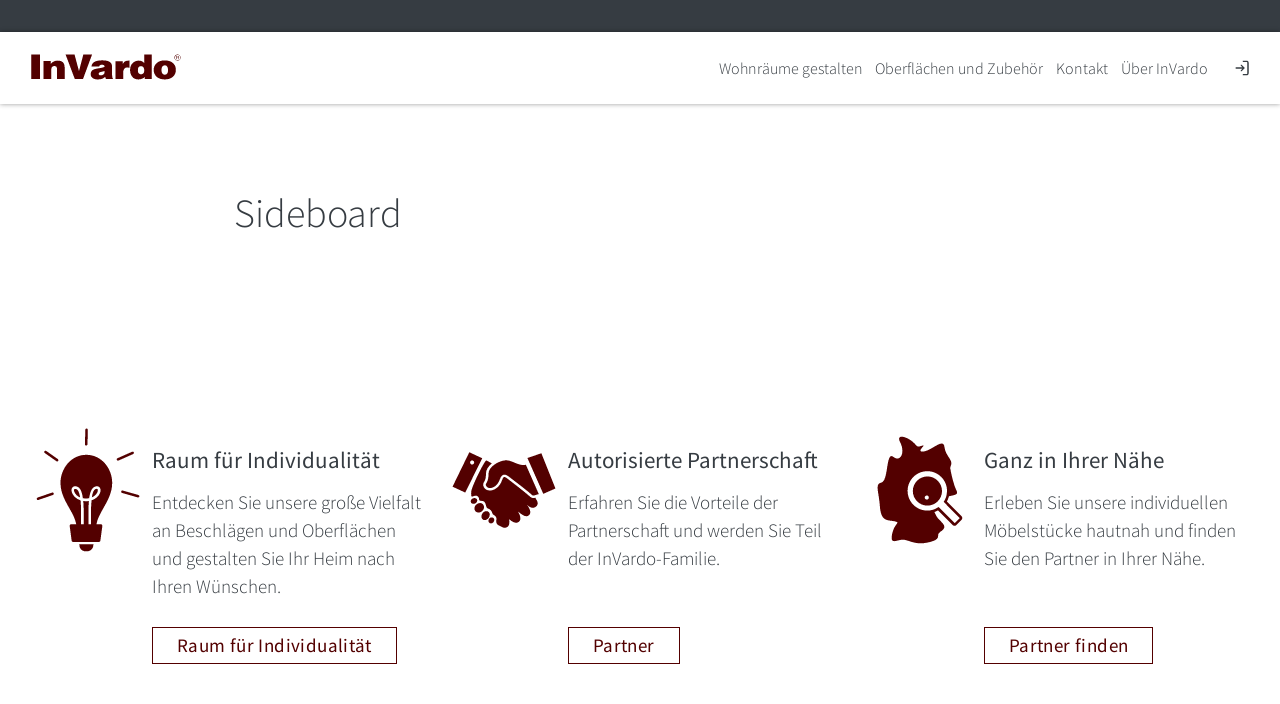

--- FILE ---
content_type: text/html; charset=UTF-8
request_url: https://invardo.de/downloads/sideboard/
body_size: 10635
content:

<!DOCTYPE html>
<!--[if lte IE 9 ]> <html class="ie" lang="de-DE"> <![endif]-->
<!--[if (gt IE 9)|!(IE)]><!--> <html lang="de-DE"> <!--<![endif]-->
<head>
    <meta charset="UTF-8">
    <meta http-equiv="X-UA-Compatible" content="IE=edge" />
    <!--[if IE]><![endif]-->
    <meta name="viewport" content="width=device-width, initial-scale=1" />

    <link rel="profile" href="http://gmpg.org/xfn/11" />
    <link rel="pingback" href="https://invardo.de/xmlrpc.php" />

    <!--[if lt IE 9]>
    <script src="https://invardo.de/wp-content/themes/invido/dist/js/html5.js"></script>
    <![endif]-->

    <title>Sideboard &#8211; InVardo</title>
<meta name='robots' content='max-image-preview:large' />
<link rel="alternate" hreflang="de" href="https://invardo.de/downloads/sideboard/" />
<link rel="alternate" hreflang="x-default" href="https://invardo.de/downloads/sideboard/" />
<link rel="alternate" title="oEmbed (JSON)" type="application/json+oembed" href="https://invardo.de/wp-json/oembed/1.0/embed?url=https%3A%2F%2Finvardo.de%2Fdownloads%2Fsideboard%2F" />
<link rel="alternate" title="oEmbed (XML)" type="text/xml+oembed" href="https://invardo.de/wp-json/oembed/1.0/embed?url=https%3A%2F%2Finvardo.de%2Fdownloads%2Fsideboard%2F&#038;format=xml" />

<meta name="twitter:title" content="Sideboard" />
<meta name="twitter:card" content="summary" />
<meta property="og:title" content="Sideboard" />
<meta property="og:url" content="https://invardo.de/downloads/sideboard/" />
<meta property="og:site_name" content="InVardo" />
<meta property="og:description" content="Planungsbeispiel&hellip;" />
<meta name="twitter:description" content="Planungsbeispiel&hellip;" />
<meta property="og:image" content="https://invardo.de/wp-content/themes/invido/dist/img/social.png" />
<meta name="twitter:image" content="https://invardo.de/wp-content/themes/invido/dist/img/social.png" />


<style id='wp-img-auto-sizes-contain-inline-css' type='text/css'>
img:is([sizes=auto i],[sizes^="auto," i]){contain-intrinsic-size:3000px 1500px}
/*# sourceURL=wp-img-auto-sizes-contain-inline-css */
</style>
<style id='classic-theme-styles-inline-css' type='text/css'>
/*! This file is auto-generated */
.wp-block-button__link{color:#fff;background-color:#32373c;border-radius:9999px;box-shadow:none;text-decoration:none;padding:calc(.667em + 2px) calc(1.333em + 2px);font-size:1.125em}.wp-block-file__button{background:#32373c;color:#fff;text-decoration:none}
/*# sourceURL=/wp-includes/css/classic-themes.min.css */
</style>
<link rel='stylesheet' id='mbb_style-css' href='https://invardo.de/wp-content/plugins/mojo-biscuit-bakery/dist/css/mbb.css?ver=6.9' type='text/css' media='all' />
<link rel='stylesheet' id='layout-css' href='https://invardo.de/wp-content/themes/invido/dist/css/main-2.20250918.css' type='text/css' media='all' />
<link rel="https://api.w.org/" href="https://invardo.de/wp-json/" /><link rel="EditURI" type="application/rsd+xml" title="RSD" href="https://invardo.de/xmlrpc.php?rsd" />
<link rel="canonical" href="https://invardo.de/downloads/sideboard/" />
<link rel='shortlink' href='https://invardo.de/?p=3480' />
<style>.hp-text-field { display: none !important; visibility: hidden; }.wpcf7sp__captcha br { display: none !important; }.wpcf7sp__cp-hide { display: none !important; } .wpcf7sp__cp-button { color: #999; }.wpcf7sp__cp-hide:checked + .wpcf7sp__cp-button { color: currentcolor; outline: 1px solid #530000; border-radius: 2px; }.wpcf7sp__captcha ~ .wpcf7-submit, .wpcf7sp__captcha ~ p > .wpcf7-submit { margin-top: 1rem }.multipage__tab:last-of-type .multipage__prev { margin-top: 3.5rem; }.wpcf7sp__cp-radio { display: none !important; }.wpcf7sp__captcha .wpcf7sp__cp-label { position: relative; display: inline-block; }.wpcf7sp__cp-label::before { content: ""; display: inline-block; margin-right: 1ex; width: 1em; height: 1em; border: 1px solid currentcolor; }.wpcf7sp__cp-label::after { content: ""; display: none; position: absolute; left: .2em; top: .1em; width: 1em; height: .5em; border: 0 solid #530000; border-width: 0 0 2px 2px; transform: rotate( -45deg ); }.wpcf7sp__cp-radio:checked ~ .wpcf7sp__cp-label::after { display: block; }</style><script src='https://invido.de/?dm=26da0dda3d4387204ecce2282cb3e7ae&amp;action=load&amp;blogid=2&amp;siteid=1&amp;t=248709043&amp;back=https%3A%2F%2Finvardo.de%2Fdownloads%2Fsideboard%2F' type='text/javascript'></script><meta http-equiv="cache-control" content="max-age=0" />
<meta http-equiv="cache-control" content="no-cache" />
<meta http-equiv="expires" content="0" />
<meta http-equiv="expires" content="Tue, 01 Jan 1980 1:00:00 GMT" />
<meta http-equiv="pragma" content="no-cache" />
<style>.mojo-biscuit__hl__bg { background-color: #530000; }
a.mojo-biscuit__hl__txt { color: #530000; }
.mojo-biscuit__hl__txt { color: #530000; }
.mojo-biscuit__title b,
.mojo-biscuit__title strong { color: #530000; }
.mojo-biscuit__title::before { content: ''; }
.mojo-biscuit__title { padding-left: 2em; }
.mojo-biscuit__wrapper { max-width: 80em; }
</style><style id='global-styles-inline-css' type='text/css'>
:root{--wp--preset--aspect-ratio--square: 1;--wp--preset--aspect-ratio--4-3: 4/3;--wp--preset--aspect-ratio--3-4: 3/4;--wp--preset--aspect-ratio--3-2: 3/2;--wp--preset--aspect-ratio--2-3: 2/3;--wp--preset--aspect-ratio--16-9: 16/9;--wp--preset--aspect-ratio--9-16: 9/16;--wp--preset--color--black: #000000;--wp--preset--color--cyan-bluish-gray: #abb8c3;--wp--preset--color--white: #ffffff;--wp--preset--color--pale-pink: #f78da7;--wp--preset--color--vivid-red: #cf2e2e;--wp--preset--color--luminous-vivid-orange: #ff6900;--wp--preset--color--luminous-vivid-amber: #fcb900;--wp--preset--color--light-green-cyan: #7bdcb5;--wp--preset--color--vivid-green-cyan: #00d084;--wp--preset--color--pale-cyan-blue: #8ed1fc;--wp--preset--color--vivid-cyan-blue: #0693e3;--wp--preset--color--vivid-purple: #9b51e0;--wp--preset--gradient--vivid-cyan-blue-to-vivid-purple: linear-gradient(135deg,rgb(6,147,227) 0%,rgb(155,81,224) 100%);--wp--preset--gradient--light-green-cyan-to-vivid-green-cyan: linear-gradient(135deg,rgb(122,220,180) 0%,rgb(0,208,130) 100%);--wp--preset--gradient--luminous-vivid-amber-to-luminous-vivid-orange: linear-gradient(135deg,rgb(252,185,0) 0%,rgb(255,105,0) 100%);--wp--preset--gradient--luminous-vivid-orange-to-vivid-red: linear-gradient(135deg,rgb(255,105,0) 0%,rgb(207,46,46) 100%);--wp--preset--gradient--very-light-gray-to-cyan-bluish-gray: linear-gradient(135deg,rgb(238,238,238) 0%,rgb(169,184,195) 100%);--wp--preset--gradient--cool-to-warm-spectrum: linear-gradient(135deg,rgb(74,234,220) 0%,rgb(151,120,209) 20%,rgb(207,42,186) 40%,rgb(238,44,130) 60%,rgb(251,105,98) 80%,rgb(254,248,76) 100%);--wp--preset--gradient--blush-light-purple: linear-gradient(135deg,rgb(255,206,236) 0%,rgb(152,150,240) 100%);--wp--preset--gradient--blush-bordeaux: linear-gradient(135deg,rgb(254,205,165) 0%,rgb(254,45,45) 50%,rgb(107,0,62) 100%);--wp--preset--gradient--luminous-dusk: linear-gradient(135deg,rgb(255,203,112) 0%,rgb(199,81,192) 50%,rgb(65,88,208) 100%);--wp--preset--gradient--pale-ocean: linear-gradient(135deg,rgb(255,245,203) 0%,rgb(182,227,212) 50%,rgb(51,167,181) 100%);--wp--preset--gradient--electric-grass: linear-gradient(135deg,rgb(202,248,128) 0%,rgb(113,206,126) 100%);--wp--preset--gradient--midnight: linear-gradient(135deg,rgb(2,3,129) 0%,rgb(40,116,252) 100%);--wp--preset--font-size--small: 13px;--wp--preset--font-size--medium: 20px;--wp--preset--font-size--large: 36px;--wp--preset--font-size--x-large: 42px;--wp--preset--spacing--20: 0.44rem;--wp--preset--spacing--30: 0.67rem;--wp--preset--spacing--40: 1rem;--wp--preset--spacing--50: 1.5rem;--wp--preset--spacing--60: 2.25rem;--wp--preset--spacing--70: 3.38rem;--wp--preset--spacing--80: 5.06rem;--wp--preset--shadow--natural: 6px 6px 9px rgba(0, 0, 0, 0.2);--wp--preset--shadow--deep: 12px 12px 50px rgba(0, 0, 0, 0.4);--wp--preset--shadow--sharp: 6px 6px 0px rgba(0, 0, 0, 0.2);--wp--preset--shadow--outlined: 6px 6px 0px -3px rgb(255, 255, 255), 6px 6px rgb(0, 0, 0);--wp--preset--shadow--crisp: 6px 6px 0px rgb(0, 0, 0);}:where(.is-layout-flex){gap: 0.5em;}:where(.is-layout-grid){gap: 0.5em;}body .is-layout-flex{display: flex;}.is-layout-flex{flex-wrap: wrap;align-items: center;}.is-layout-flex > :is(*, div){margin: 0;}body .is-layout-grid{display: grid;}.is-layout-grid > :is(*, div){margin: 0;}:where(.wp-block-columns.is-layout-flex){gap: 2em;}:where(.wp-block-columns.is-layout-grid){gap: 2em;}:where(.wp-block-post-template.is-layout-flex){gap: 1.25em;}:where(.wp-block-post-template.is-layout-grid){gap: 1.25em;}.has-black-color{color: var(--wp--preset--color--black) !important;}.has-cyan-bluish-gray-color{color: var(--wp--preset--color--cyan-bluish-gray) !important;}.has-white-color{color: var(--wp--preset--color--white) !important;}.has-pale-pink-color{color: var(--wp--preset--color--pale-pink) !important;}.has-vivid-red-color{color: var(--wp--preset--color--vivid-red) !important;}.has-luminous-vivid-orange-color{color: var(--wp--preset--color--luminous-vivid-orange) !important;}.has-luminous-vivid-amber-color{color: var(--wp--preset--color--luminous-vivid-amber) !important;}.has-light-green-cyan-color{color: var(--wp--preset--color--light-green-cyan) !important;}.has-vivid-green-cyan-color{color: var(--wp--preset--color--vivid-green-cyan) !important;}.has-pale-cyan-blue-color{color: var(--wp--preset--color--pale-cyan-blue) !important;}.has-vivid-cyan-blue-color{color: var(--wp--preset--color--vivid-cyan-blue) !important;}.has-vivid-purple-color{color: var(--wp--preset--color--vivid-purple) !important;}.has-black-background-color{background-color: var(--wp--preset--color--black) !important;}.has-cyan-bluish-gray-background-color{background-color: var(--wp--preset--color--cyan-bluish-gray) !important;}.has-white-background-color{background-color: var(--wp--preset--color--white) !important;}.has-pale-pink-background-color{background-color: var(--wp--preset--color--pale-pink) !important;}.has-vivid-red-background-color{background-color: var(--wp--preset--color--vivid-red) !important;}.has-luminous-vivid-orange-background-color{background-color: var(--wp--preset--color--luminous-vivid-orange) !important;}.has-luminous-vivid-amber-background-color{background-color: var(--wp--preset--color--luminous-vivid-amber) !important;}.has-light-green-cyan-background-color{background-color: var(--wp--preset--color--light-green-cyan) !important;}.has-vivid-green-cyan-background-color{background-color: var(--wp--preset--color--vivid-green-cyan) !important;}.has-pale-cyan-blue-background-color{background-color: var(--wp--preset--color--pale-cyan-blue) !important;}.has-vivid-cyan-blue-background-color{background-color: var(--wp--preset--color--vivid-cyan-blue) !important;}.has-vivid-purple-background-color{background-color: var(--wp--preset--color--vivid-purple) !important;}.has-black-border-color{border-color: var(--wp--preset--color--black) !important;}.has-cyan-bluish-gray-border-color{border-color: var(--wp--preset--color--cyan-bluish-gray) !important;}.has-white-border-color{border-color: var(--wp--preset--color--white) !important;}.has-pale-pink-border-color{border-color: var(--wp--preset--color--pale-pink) !important;}.has-vivid-red-border-color{border-color: var(--wp--preset--color--vivid-red) !important;}.has-luminous-vivid-orange-border-color{border-color: var(--wp--preset--color--luminous-vivid-orange) !important;}.has-luminous-vivid-amber-border-color{border-color: var(--wp--preset--color--luminous-vivid-amber) !important;}.has-light-green-cyan-border-color{border-color: var(--wp--preset--color--light-green-cyan) !important;}.has-vivid-green-cyan-border-color{border-color: var(--wp--preset--color--vivid-green-cyan) !important;}.has-pale-cyan-blue-border-color{border-color: var(--wp--preset--color--pale-cyan-blue) !important;}.has-vivid-cyan-blue-border-color{border-color: var(--wp--preset--color--vivid-cyan-blue) !important;}.has-vivid-purple-border-color{border-color: var(--wp--preset--color--vivid-purple) !important;}.has-vivid-cyan-blue-to-vivid-purple-gradient-background{background: var(--wp--preset--gradient--vivid-cyan-blue-to-vivid-purple) !important;}.has-light-green-cyan-to-vivid-green-cyan-gradient-background{background: var(--wp--preset--gradient--light-green-cyan-to-vivid-green-cyan) !important;}.has-luminous-vivid-amber-to-luminous-vivid-orange-gradient-background{background: var(--wp--preset--gradient--luminous-vivid-amber-to-luminous-vivid-orange) !important;}.has-luminous-vivid-orange-to-vivid-red-gradient-background{background: var(--wp--preset--gradient--luminous-vivid-orange-to-vivid-red) !important;}.has-very-light-gray-to-cyan-bluish-gray-gradient-background{background: var(--wp--preset--gradient--very-light-gray-to-cyan-bluish-gray) !important;}.has-cool-to-warm-spectrum-gradient-background{background: var(--wp--preset--gradient--cool-to-warm-spectrum) !important;}.has-blush-light-purple-gradient-background{background: var(--wp--preset--gradient--blush-light-purple) !important;}.has-blush-bordeaux-gradient-background{background: var(--wp--preset--gradient--blush-bordeaux) !important;}.has-luminous-dusk-gradient-background{background: var(--wp--preset--gradient--luminous-dusk) !important;}.has-pale-ocean-gradient-background{background: var(--wp--preset--gradient--pale-ocean) !important;}.has-electric-grass-gradient-background{background: var(--wp--preset--gradient--electric-grass) !important;}.has-midnight-gradient-background{background: var(--wp--preset--gradient--midnight) !important;}.has-small-font-size{font-size: var(--wp--preset--font-size--small) !important;}.has-medium-font-size{font-size: var(--wp--preset--font-size--medium) !important;}.has-large-font-size{font-size: var(--wp--preset--font-size--large) !important;}.has-x-large-font-size{font-size: var(--wp--preset--font-size--x-large) !important;}
/*# sourceURL=global-styles-inline-css */
</style>
</head>


<body class="wp-singular downloads-template-default single single-downloads postid-3480 wp-theme-invido no-js no-touch invardo" id="top">

<section class="mojo-biscuit">
    <form class="mojo-biscuit__wrapper"  action="/wp-admin/admin-post.php" method="POST">

        <input type="hidden" name="mbb-nonce" value='e4660d941db31617c1f0e0a9322c0d72' />
        <input type="hidden" name="mbb-name" value='invardo-de-cookie-settings' />
        <input type="hidden" name="mbb-referer" value='invardo.de' />
        <input type="hidden" name="action" value="mbb_submit">

        <div class="mojo-biscuit__col">
            <h3 class="mojo-biscuit__title">Wir nutzen <b>Cookies</b> auf unserer Website</h3>

            <p class="mojo-biscuit__message">
                                Einige von ihnen sind für die Funktion der Website notwendig, während andere uns helfen, unsere Website und Ihre Erfahrung mit Hilfe von anonymen statischen Auswertungen zu verbessern.            </p>

                            <p class="mojo-biscuit__privacy-link">
                                        Weitere Informationen erhalten Sie unter: 
                    <a href="https://invardo.de/datenschutz/" class="mojo-biscuit__hl__txt">Datenschutz</a>
                </p>
            
            <div class="mojo-biscuit__choise">

                <input type="checkbox" name="cookie-necessary" id="cookie-necessary" class="mojo-biscuit__choise__box mojo-biscuit__checkbox__flag" checked="checked" disabled="disabled" />
                <label for="cookie-necessary" class="mojo-biscuit__checkbox__trigger">
                    <svg class="mojo-biscuit__checkbox" viewbox="0 0 24 24">
                        <rect class="mojo-biscuit__checkbox__rect" x="3" y="3" rx="3" ry="3" width="20" height="20" />
                        <polyline class="mojo-biscuit__checkbox__line" points="9 11 12 14 23 3"/>
                    </svg>
                    <span class="mojo-biscuit__checkbox__caption">
                        notwendige Cookies                    </span>
                </label>

                                    <input type="checkbox" name="cookie-tracking" id="cookie-tracking" class="mojo-biscuit__choise__box mojo-biscuit__checkbox__flag" />
                    <label for="cookie-tracking" class="mojo-biscuit__checkbox__trigger">
                        <svg class="mojo-biscuit__checkbox" viewbox="0 0 24 24">
                            <rect class="mojo-biscuit__checkbox__rect" x="3" y="3" rx="3" ry="3" width="20" height="20" />
                            <polyline class="mojo-biscuit__checkbox__line" points="9 11 12 14 23 3"/>
                        </svg>
                        <span class="mojo-biscuit__checkbox__caption">
                            statistische Cookies                        </span>
                    </label>
                
                            </div>
        </div>

        <div class="mojo-biscuit__col">
                            <button name="mbb-action" value="allow-all"  class="mojo-biscuit__button mojo-biscuit__button--all mojo-biscuit__hl__bg">Alles akzeptieren</button>
            
            <button class="mojo-biscuit__button mojo-biscuit__button--save" name="mbb-action" value="save">Einstellungen speichern</button>

                            <a href="https://invardo.de/datenschutz/" class="mojo-biscuit__button mojo-biscuit__button--more  mojo-biscuit__hl__txt">Mehr Informationen</a>
                    </div>
    </form>

    <script type="text/javascript">
        var d=document;d.addEventListener('DOMContentLoaded',fh());window.addEventListener('resize',fh());function fh(){var f=d.querySelector('#footer'),h=d.querySelector('.mojo-biscuit').offsetHeight;f?f.style.paddingBottom=(h+32)+'px':'';}
    </script>

</section>
<script type=text/javascript>(function(d){d.addEventListener('DOMContentLoaded',function(){var mbb=document.querySelector('.mojo-biscuit');if(d.cookie.includes('invardo-de-cookie-settings')) if(mbb) mbb.parentNode.removeChild(mbb)})})(document);</script><script>( function( b ) { b.className = b.className.replace( /no-js/, 'js' ); } ) ( document.body );</script>

<!--[if lte IE 9]>
<p class="browsehappy">Ihr Browser <strong>ist nicht aktuell</strong>. Bitte <a href="http://browsehappy.com/">aktualisieren Sie Ihren Browser</a> damit Sie mehr vom Web haben.</p>
<![endif]-->

<a class="skip-link u-srt" href="#main" title="Navigation überspringen">Zum Inhalt springen</a>
<input class="navigation__flag u-hidden" type="checkbox" name="navigation-flag" id="navigation-flag" onclick="null" aria-hidden="true" />

<header id="masthead" class="header" role="banner">
    <div class="wrapper">
        <p class="logo">
            <a class="logo__link" href="https://invardo.de/" rel="home" title="InVardo &mdash; Startseite">
                                <svg class="logo__visual" xmlns="http://www.w3.org/2000/svg" viewBox="0 0 256 96">
    <path class="logo__type" d="M250.18 26.67a5.33 5.33 0 00-5.32 5.32c0 2.93 2.39 5.31 5.32 5.31s5.32-2.38 5.32-5.31c0-2.94-2.39-5.32-5.32-5.32zM.5 26.68v41.97h15V26.68H.5zm58.55 0l15.73 41.96h13.95l15.46-41.96H89.31l-7.43 28.39-7.55-28.39H59.05zm134.13 0v14.54c-4.43-5.29-12.82-5.63-18.95-.66-3.56 2.89-5.16 7.53-5.16 12.57 0 4.5 1.21 8.33 3.64 11.48 2.43 3.15 5.95 4.72 10.55 4.72 4.39 0 9.21-1.96 10.88-4.28v3.6h12.12V26.68h-13.08zm57 .7a4.6 4.6 0 11-4.6 4.6c0-2.53 2.07-4.6 4.6-4.6zm-2.17 1.59v5.9h.77v-2.53h1.88c.93 0 1.02.57 1.02 1.05 0 .22.02 1.12.13 1.48h.95v-.13c-.24-.14-.28-.26-.29-.59l-.05-1.07c-.03-.82-.36-.97-.69-1.11.37-.22.8-.54.8-1.41 0-1.25-.94-1.59-1.88-1.59h-2.64zm.78.68h1.93c.38 0 1.03.07 1.03.99 0 .87-.6 1.02-1.16 1.02h-1.8v-2.01zm-127.98 6.94c-2.94.02-6.2.32-9.08 1.23-4.07 1.28-7.93 3.38-8.5 9.43h13.22c0-1.67 1.59-3.08 4.03-3.08 1.62 0 3.32.12 4.1.79.81.69.91 1.5.91 2.78-1.58.59-2.55 1.1-3.97 1.43-2.26.52-4.5.72-9.27 1.63-3.98.75-6.7 1.85-8.18 3.38-1.48 1.53-2.21 3.8-2.21 6.18 0 2.53 1.03 4.66 3.08 6.39 2.05 1.73 5.05 2.59 9 2.59 2.98 0 5.59-.43 7.84-1.3 1.64-.65 3.3-1.73 4.96-3.24.15.9.29 1.57.44 1.99.14.42.45 1.04.94 1.84h11.92c-.66-1.3-1.1-2.36-1.3-3.2-.2-.84-.3-1.99-.3-3.46V48.15c0-1.47-.15-3.18-.78-4.8-.63-1.62-1.64-2.71-2.72-3.6-1.54-1.28-3.46-2.12-5.77-2.52-1.3-.22-4.57-.66-8.36-.64zm107.42.09c-5.77 0-10.36 1.54-13.75 4.63-3.39 3.09-5.09 7.02-5.09 11.78 0 5.12 2.01 9.26 6.02 12.42 3.27 2.55 7.55 3.82 12.85 3.82 5.93 0 10.58-1.54 13.95-4.61 3.36-3.07 5.04-7.01 5.04-11.81 0-4.27-1.36-7.87-4.06-10.8-3.38-3.62-8.36-5.43-14.96-5.43zm-182.29.38c-2.67 0-4.93.44-6.79 1.32-1.86.88-3.69 2.35-5.5 4.4v-5.03H21.52v30.89h13.03V53.81c0-2.81.49-4.76 1.47-5.85.98-1.09 2.26-1.63 3.84-1.63 1.43 0 2.54.41 3.33 1.21.79.81 1.19 2.18 1.19 4.12v16.99h13.09V49.01c0-4.07-1.02-7.08-3.05-9.03-2.04-1.95-4.87-2.92-8.48-2.92zm121.32 0c-1.42-.01-4.5.1-6.46 1.16-2.24 1.21-3.15 2.85-4.34 5.01v-4.98h-12.37v30.4h13.28V58.46c0-8.37 3.33-10.66 10.65-9.14V37.08s-.29-.02-.76-.02zm61.14 8c1.55 0 2.86.66 3.91 1.97 1.05 1.31 1.58 3.31 1.58 5.99 0 2.88-.52 4.97-1.57 6.27-1.04 1.3-2.38 1.95-4 1.95-1.61 0-2.94-.66-4-1.99-1.06-1.32-1.59-3.36-1.59-6.12 0-2.72.53-4.75 1.61-6.08 1.06-1.33 2.42-1.99 4.06-1.99zm-40.88 1.44c1.66 0 3.04.57 4.13 1.7 1.09 1.14 1.63 2.86 1.63 5.17 0 2.55-.53 4.39-1.6 5.51-1.07 1.13-2.4 1.69-4 1.69-1.5 0-2.75-.56-3.77-1.68-1.02-1.12-1.52-2.88-1.52-5.28 0-2.57.49-4.39 1.48-5.48.97-1.09 2.19-1.63 3.65-1.63zm-61.91 8.27v1.63c0 1.27-.22 2.31-.68 3.1-.45.8-1.22 1.47-2.31 2.02-1.08.55-2.25.83-3.51.83-1.2 0-2.12-.26-2.74-.77-.62-.51-.93-1.16-.93-1.97 0-.7.32-1.33.95-1.88.61-.54 2.06-1.08 4.36-1.63 1.69-.38 3.31-.83 4.86-1.33z"/>
</svg>
                            </a>
        </p>

        <label class="navigation__trigger u-hidden" for="navigation-flag" title="Seitennavigation anzeigen">
            <span class="navigation__icon"></span>
        </label>

        <nav class="navigation navigation--primary" id="primary-navigation" role="navigation">
            <ul class="main-menu "><li class="main-menu__item  main-menu__item--parent  main-menu__item--2  furios-menu__parent  furios-menu__parent no-icon"><input class="main-menu__dd__flag" type="checkbox" name="main-menu-dd-flag" id="main-menu-dd-5682" /><a class="main-menu__link" href="https://invardo.de/produkte/">Wohnräume gestalten</a><label class="main-menu__dd__trigger" for="main-menu-dd-5682"><span class="main-menu__dd__icon"></span></label>
	<ul class="main-menu__submenu main-menu__submenu--1">
    <li class="furios-menu__title  main-menu__submenu__item main-menu__submenu--1__item  main-menu__item--20 furios-menu__title  furios-menu__title--rooms no-icon"><a class="main-menu__submenu__link main-menu__submenu--1__link" href="https://invardo.de/produkte/raeume/">Wohnräume gestalten</a><ul class="furios-menu__list"><li class="furios-menu__item"><svg id="sprite-wohnzimmer-invardo" class="icon furios-menu__icon" aria-hidden="true" role="presentation"><use xlink:href="https://invardo.de/wp-content/themes/invido/dist/sprite/sprite.20250918.svg#wohnzimmer-invardo"></use></svg><a href="https://invardo.de/produkte/raeume/#wohnen" class="furios-menu__item__link">Wohnen</a></li><li class="furios-menu__item"><svg id="sprite-schlafzimmer-invardo" class="icon furios-menu__icon" aria-hidden="true" role="presentation"><use xlink:href="https://invardo.de/wp-content/themes/invido/dist/sprite/sprite.20250918.svg#schlafzimmer-invardo"></use></svg><a href="https://invardo.de/produkte/raeume/#schlafen" class="furios-menu__item__link">Schlafen</a></li><li class="furios-menu__item"><svg id="sprite-badezimmer-invardo" class="icon furios-menu__icon" aria-hidden="true" role="presentation"><use xlink:href="https://invardo.de/wp-content/themes/invido/dist/sprite/sprite.20250918.svg#badezimmer-invardo"></use></svg><a href="https://invardo.de/produkte/raeume/#bad" class="furios-menu__item__link">Bad</a></li><li class="furios-menu__item"><svg id="sprite-esszimmer-invardo" class="icon furios-menu__icon" aria-hidden="true" role="presentation"><use xlink:href="https://invardo.de/wp-content/themes/invido/dist/sprite/sprite.20250918.svg#esszimmer-invardo"></use></svg><a href="https://invardo.de/produkte/raeume/#essbereich" class="furios-menu__item__link">Essbereich</a></li><li class="furios-menu__item"><svg id="sprite-jugend-invardo" class="icon furios-menu__icon" aria-hidden="true" role="presentation"><use xlink:href="https://invardo.de/wp-content/themes/invido/dist/sprite/sprite.20250918.svg#jugend-invardo"></use></svg><a href="https://invardo.de/produkte/raeume/#kinder-jugend" class="furios-menu__item__link">Kinder & Jugend</a></li><li class="furios-menu__item"><svg id="sprite-schiebetueren-invardo" class="icon furios-menu__icon" aria-hidden="true" role="presentation"><use xlink:href="https://invardo.de/wp-content/themes/invido/dist/sprite/sprite.20250918.svg#schiebetueren-invardo"></use></svg><a href="https://invardo.de/produkte/raeume/#schiebetueren" class="furios-menu__item__link">Schiebetüren</a></li></ul></li>
    <li class="furios-menu__title  main-menu__item--parent  main-menu__submenu__item main-menu__submenu--1__item  main-menu__item--577 furios-menu__parent no-icon"><input class="main-menu__dd__flag" type="checkbox" name="main-menu-dd-flag" id="main-menu-dd-4168" /><a class="main-menu__submenu__link main-menu__submenu--1__link" href="https://invardo.de/inspirations/">Inspirationen</a><label class="main-menu__dd__trigger" for="main-menu-dd-4168"><span class="main-menu__dd__icon"></span></label>
		<ul class="furios-menu__list furios-menu--2">
        <li class=" furios-menu__item  main-menu__submenu__item main-menu__submenu--2__item  main-menu__item--212 no-icon"><a class="main-menu__submenu__link main-menu__submenu--2__link" href="https://invardo.de/category/veroeffentlichungen/">Veröffentlichungen</a></li>
	</ul>
</li>
</ul>
</li>
<li class="main-menu__item  main-menu__item--parent  main-menu__item--25  furios-menu__parent  has-icon"><input class="main-menu__dd__flag" type="checkbox" name="main-menu-dd-flag" id="main-menu-dd-5683" /><a class="main-menu__link" href="https://invardo.de/produkte/oberflaechen-zubehoer/">Oberflächen und Zubehör</a><label class="main-menu__dd__trigger" for="main-menu-dd-5683"><span class="main-menu__dd__icon"></span></label>
	<ul class="main-menu__submenu main-menu__submenu--1">
    <li class="furios-menu__title  main-menu__submenu__item main-menu__submenu--1__item  main-menu__item--25 furios-menu__title  has-icon"><a class="main-menu__submenu__link main-menu__submenu--1__link" href="https://invardo.de/produkte/oberflaechen-zubehoer/">Raum für Individualität</a><ul class="furios-menu__list"><li class="furios-menu__item"><img width="150" height="150" src="https://invardo.de/media/sites/2/2019/08/InVIDO_oberflaechen-150x150.jpg" class="furios-menu__thumb wp-post-image" alt="" decoding="async" srcset="https://invardo.de/media/sites/2/2019/08/InVIDO_oberflaechen-150x150.jpg 150w, https://invardo.de/media/sites/2/2019/08/InVIDO_oberflaechen-300x300.jpg 300w, https://invardo.de/media/sites/2/2019/08/InVIDO_oberflaechen-200x200.jpg 200w, https://invardo.de/media/sites/2/2019/08/InVIDO_oberflaechen-400x400.jpg 400w, https://invardo.de/media/sites/2/2019/08/InVIDO_oberflaechen-133x133.jpg 133w, https://invardo.de/media/sites/2/2019/08/InVIDO_oberflaechen.jpg 500w" sizes="(max-width: 150px) 100vw, 150px" />
<a href="https://invardo.de/produkte/oberflaechen-zubehoer/#oberflaechen" class="furios-menu__item__link">Oberflächen</a></li><li class="furios-menu__item"><img width="150" height="150" src="https://invardo.de/media/sites/2/2025/04/individuelle_beschlaege-invido-150x150.jpg" class="furios-menu__thumb wp-post-image" alt="" decoding="async" srcset="https://invardo.de/media/sites/2/2025/04/individuelle_beschlaege-invido-150x150.jpg 150w, https://invardo.de/media/sites/2/2025/04/individuelle_beschlaege-invido-600x600.jpg 600w, https://invardo.de/media/sites/2/2025/04/individuelle_beschlaege-invido-300x300.jpg 300w, https://invardo.de/media/sites/2/2025/04/individuelle_beschlaege-invido-200x200.jpg 200w" sizes="(max-width: 150px) 100vw, 150px" />
<a href="https://invardo.de/produkte/oberflaechen-zubehoer/#beschlaege" class="furios-menu__item__link">Zubehör</a></li></ul></li>
</ul>
</li>
<li class="main-menu__item  main-menu__item--parent  main-menu__item--9  furios-menu__parent  no-icon"><input class="main-menu__dd__flag" type="checkbox" name="main-menu-dd-flag" id="main-menu-dd-4170" /><a class="main-menu__link" href="https://invardo.de/kontakt/">Kontakt</a><label class="main-menu__dd__trigger" for="main-menu-dd-4170"><span class="main-menu__dd__icon"></span></label>
	<ul class="main-menu__submenu main-menu__submenu--1">
    <li class="furios-menu__title  main-menu__submenu__item main-menu__submenu--1__item  main-menu__item--34 has-icon"><a class="main-menu__submenu__link main-menu__submenu--1__link" href="https://invardo.de/partner-finden/">Partner finden</a></li>
</ul>
</li>
<li class="main-menu__item  main-menu__item--parent  main-menu__item--10  furios-menu__parent  no-icon"><input class="main-menu__dd__flag" type="checkbox" name="main-menu-dd-flag" id="main-menu-dd-4171" /><a class="main-menu__link" href="https://invardo.de/ueber/">Über InVardo</a><label class="main-menu__dd__trigger" for="main-menu-dd-4171"><span class="main-menu__dd__icon"></span></label>
	<ul class="main-menu__submenu main-menu__submenu--1">
    <li class="furios-menu__title  main-menu__submenu__item main-menu__submenu--1__item  main-menu__item--3049 no-icon"><a class="main-menu__submenu__link main-menu__submenu--1__link" href="https://invardo.de/ueber/neuigkeiten/">Neuigkeiten</a></li>
</ul>
</li>
<li class="main-menu__item"><div class="lang-switch"></div></li><li class="main-menu__item main-menu__item--login">
<input id="main-menu-dd-login" class="main-menu__dd__flag" type="checkbox" />
<a class="main-menu__link">
<svg id="sprite-log-in" class="icon icon--fallback" aria-labelledby="icon__title--696fbb30cbc54" role="img"><title id="icon__title--696fbb30cbc54">login</title><use xlink:href="https://invardo.de/wp-content/themes/invido/dist/sprite/sprite.20250918.svg#log-in"></use></svg>
<span class="caption u-srt">login</span>
</a>
<label class="main-menu__dd__trigger" for="main-menu-dd-login"><span class="main-menu__dd__icon"></span></label>
<div class="main-menu__submenu main-menu__submenu--1 main-menu__submenu--login">
<form class="login form" method="post"><input type="hidden" name="login" value="acbd18db4cc2f85cedef654fccc4a4d8"><div class="form__row"><div class="form__col form__col--wide"><input class="login__field login__field--mail" type="email" name="mail" value="" placeholder="E-Mail-Adresse" required="required"></div></div><div class="form__row"><div class="form__col form__col--wide"><input class="login__field login__field--pwd" type="password" name="pwd" value="" placeholder="Passwort" required="required"><a href="https://invardo.de/account/?reset=1" class="form__desc">Passwort vergessen?</a></div></div><div class="form__row"><div class="form__col"><input class="login__submit" type="submit" value="login"></div></div></form>
</div>
</li>
</ul>        </nav>
    </div>
</header>


<main id="main" class="main" role="main" data-tpl="single">

    <article class="article article--downloads post-3480 downloads type-downloads status-publish hentry download-category-planungsbeispiele" id="post-3480" role="article" data-part="content">

    
    
            <header class="article__header no-thumb wrapper">
            <h1 class="article__title">
	Sideboard
</h1>
            </header>

    <div class="article__content content wrapper--small">
        <p>Planungsbeispiel</p>
    </div>
    <section class="publications--gallery">
            </section>
</article>

            <div class="wrapper">
            <div class="hub">
                                        <article class="hub__item">
                            <div class="hub__icon">
                                <svg id="sprite-produktvielfalt-invardo" class="icon icon--big" aria-hidden="true" role="presentation"><use xlink:href="https://invardo.de/wp-content/themes/invido/dist/sprite/sprite.20250918.svg#produktvielfalt-invardo"></use></svg>                            </div>
                            <div class="hub__desc">
                                <header class="hub__header">
                                    <h3 class="hub__title">Raum für Individualität</h3>                                </header>
                                <div class="hub__content">
                                    <p>Entdecken Sie unsere große Vielfalt an Beschlägen und Oberflächen und gestalten Sie Ihr Heim nach Ihren Wünschen.</p>
                                    <a class="morelink button" href="https://invardo.de/produkte/oberflaechen-zubehoer/" title="Raum für Individualität">Raum für Individualität</a>
                                </div>
                            </div>
                        </article>
                                        <article class="hub__item">
                            <div class="hub__icon">
                                <svg id="sprite-partnerschaft-invardo" class="icon icon--big" aria-hidden="true" role="presentation"><use xlink:href="https://invardo.de/wp-content/themes/invido/dist/sprite/sprite.20250918.svg#partnerschaft-invardo"></use></svg>                            </div>
                            <div class="hub__desc">
                                <header class="hub__header">
                                    <h3 class="hub__title">Autorisierte Partnerschaft</h3>                                </header>
                                <div class="hub__content">
                                    <p>Erfahren Sie die Vorteile der Partnerschaft und werden Sie Teil der InVardo-Familie.</p>
                                    <a class="morelink button" href="https://invardo.de/partner-werden/" title="Partner">Partner</a>
                                </div>
                            </div>
                        </article>
                                        <article class="hub__item">
                            <div class="hub__icon">
                                <svg id="sprite-haendlersuche-invardo" class="icon icon--big" aria-hidden="true" role="presentation"><use xlink:href="https://invardo.de/wp-content/themes/invido/dist/sprite/sprite.20250918.svg#haendlersuche-invardo"></use></svg>                            </div>
                            <div class="hub__desc">
                                <header class="hub__header">
                                    <h3 class="hub__title">Ganz in Ihrer Nähe</h3>                                </header>
                                <div class="hub__content">
                                    <p>Erleben Sie unsere individuellen Möbelstücke hautnah und finden Sie den Partner in Ihrer Nähe.</p>
                                    <a class="morelink button" href="https://invardo.de/partner-finden/" title="Partner finden">Partner finden</a>
                                </div>
                            </div>
                        </article>
                            </div>
        </div>
    
</main>

<footer class="footer" id="footer" role="contentinfo">
        <div class="footer__info wrapper">
        <div class="footer__contact"><h4 class="footer__contact__name">InVardo – Innovation im Handwerk <br>ist eine Produktlinie der InVIDO GmbH</h4><a href="https://www.google.com/maps/place/InVIDO+GmbH+Individuelle+M%C3%B6belsysteme/@50.7250234,12.7784714,17z/data=!3m1!4b1!4m5!3m4!1s0x47a735fc2639707d:0x987cec31ab3559ab!8m2!3d50.72502!4d12.78066"><address><svg id="sprite-home" class="icon icon--fallback" aria-hidden="true" role="presentation"><use xlink:href="https://invardo.de/wp-content/themes/invido/dist/sprite/sprite.20250918.svg#home"></use></svg>Neue Schichtstraße 9, D-09366 Niederdorf</address></a><span class="footer__contact__phone"><svg id="sprite-phone" class="icon icon--fallback" aria-labelledby="icon__title--696fbb30d7b49" role="img"><title id="icon__title--696fbb30d7b49">Telefon</title><use xlink:href="https://invardo.de/wp-content/themes/invido/dist/sprite/sprite.20250918.svg#phone"></use></svg><a href="tel:+49(0)37296727-0">+49 (0) 37296 727-0</a></span>
<span class="footer__contact__mail"><svg id="sprite-mail" class="icon icon--fallback" aria-labelledby="icon__title--696fbb30d7b64" role="img"><title id="icon__title--696fbb30d7b64">E-Mail</title><use xlink:href="https://invardo.de/wp-content/themes/invido/dist/sprite/sprite.20250918.svg#mail"></use></svg><a href="mailto:invard&#111;&#64;in&#118;ar&#100;o&#46;&#100;&#101;">invard&#111;&#64;in&#118;ar&#100;o&#46;&#100;&#101;</a></span>
</div>
        <section class="footer__hub">
            

<ul class="footer__hub__list">
            <li class="footer__hub__item">
            <a href="https://invardo.de/ueber//#oekologie-und-umwelt">
                <svg id="sprite-generation-y-inquino" class="icon icon--fallback" aria-hidden="true" role="presentation"><use xlink:href="https://invardo.de/wp-content/themes/invido/dist/sprite/sprite.20250918.svg#generation-y-inquino"></use></svg>                <h5 class="footer__hub__caption">Ökologie und Umwelt</h5>
            </a>
        </li>
            <li class="footer__hub__item">
            <a href="https://invardo.de/ueber//#made-in-germany">
                <svg id="sprite-made-in-germany" class="icon icon--fallback" aria-hidden="true" role="presentation"><use xlink:href="https://invardo.de/wp-content/themes/invido/dist/sprite/sprite.20250918.svg#made-in-germany"></use></svg>                <h5 class="footer__hub__caption">Made in Germany</h5>
            </a>
        </li>
            <li class="footer__hub__item">
            <a href="https://invardo.de/ueber//#high-technology">
                <svg id="sprite-high-technology" class="icon icon--fallback" aria-hidden="true" role="presentation"><use xlink:href="https://invardo.de/wp-content/themes/invido/dist/sprite/sprite.20250918.svg#high-technology"></use></svg>                <h5 class="footer__hub__caption">High Technology</h5>
            </a>
        </li>
            <li class="footer__hub__item">
            <a href="https://invardo.de/ueber//#fuenf-jahre-garantie">
                <svg id="sprite-fuenf-jahre-garantie" class="icon icon--fallback" aria-hidden="true" role="presentation"><use xlink:href="https://invardo.de/wp-content/themes/invido/dist/sprite/sprite.20250918.svg#fuenf-jahre-garantie"></use></svg>                <h5 class="footer__hub__caption">Fünf Jahre Garantie</h5>
            </a>
        </li>
    </ul>
<span class="footer__hub__title">Wir sind Partner</span>
<ul class="footer__hub__list footer__hub__list--partner">

            <li class="footer__hub__item">
            
                            <a href="https://www.dachmarke-erzgebirge.de/" target="blank" title="Erzgebirge">
                                                <img src="https://invardo.de/media/sites/2/2025/09/ergebirge-dachmarke.png" alt="Erzgebirge" class="footer__hub__item__logo">
                                            </a>
                    </li>
            <li class="footer__hub__item">
            
                            <a href="https://deine-zukunft-handwerk.de" target="blank" title="Wir bilden aus">
                                                <img src="https://invardo.de/media/sites/2/2025/09/wir-bilden-aus.png" alt="Wir bilden aus" class="footer__hub__item__logo">
                                            </a>
                    </li>
            <li class="footer__hub__item">
            
                            <a href="https://www.dhsn.de/" target="blank" title="Duale Hochschule Sachsen">
                                                <img src="https://invardo.de/media/sites/2/2025/09/praxispartner.png" alt="Duale Hochschule Sachsen" class="footer__hub__item__logo">
                                            </a>
                    </li>
    </ul>        </section>

        <nav class="footer__navigation" role="navigation">
            <ul class="footer-menu "><li class="footer-menu__item  footer-menu__item--34 has-icon"><a class="footer-menu__link" href="https://invardo.de/partner-finden/">Partner finden</a></li>
<li class="footer-menu__item  footer-menu__item--8 has-icon"><a class="footer-menu__link" href="https://invardo.de/partner-werden/">Partner werden</a></li>
<li class="footer-menu__item  footer-menu__item--95 no-icon"><a class="footer-menu__link" href="https://invardo.de/impressum/">Impressum</a></li>
<li class="footer-menu__item  footer-menu__item--3 no-icon"><a class="footer-menu__link" href="https://invardo.de/datenschutz/">Datenschutz</a></li>
</ul>            <nav class="footer__social">
<ul class="nav__list">
<li class="footer-menu__item--social"><a target="blank" href="https://facebook.com/invido.gmbh"><svg id="sprite-facebook" class="icon icon--fallback" aria-labelledby="icon__title--696fbb30dbea2" role="img"><title id="icon__title--696fbb30dbea2">Facebook</title><use xlink:href="https://invardo.de/wp-content/themes/invido/dist/sprite/sprite.20250918.svg#facebook"></use></svg></a></li>
<li class="footer-menu__item--social"><a target="blank" href="https://instagram.com/invido_gmbh"><svg id="sprite-instagram" class="icon icon--fallback" aria-labelledby="icon__title--696fbb30dbecd" role="img"><title id="icon__title--696fbb30dbecd">Instagram</title><use xlink:href="https://invardo.de/wp-content/themes/invido/dist/sprite/sprite.20250918.svg#instagram"></use></svg></a></li>
</ul></nav>        </nav>
    </div>
</footer>
<script type="application/ld+json">
{"@type":"LocalBusiness","url":"https://invardo.de/","name":"InVardo","image":"https://invardo.de/wp-content/themes/invido/dist/img/app-icon.png","telephone":"+49 (0) 37296 727-0","email":"invardo@invardo.de","description":"","address":{"@type":"PostalAddress","streetAddress":"Neue Schichtstraße 9","addressLocality":"Niederdorf","postalCode":"D-09366","addressCountry":"DE"},"geo":{"@type":"GeoCoordinates","latitude":50.7250234,"longitude":12.7784714},"priceRange":"$$$","@context":"https://schema.org"}</script>
<script>
    // Awesome localStorage font caching
    var basePath = 'https://invardo.de/wp-content/themes/invido/';
    var supportsWoff2=(()=>{var o;return"FontFace"in window&&((o=new FontFace("t",'url( "[data-uri]" ) format( "woff2" )',{})).load().catch(function(){}),"loading"==o.status||"loaded"==o.status)})();(()=>{if(window.navigator.cookieEnabled&&"object"==typeof window.localStorage){var A={woff2:"dist/css/woff2.css",woff:"dist/css/woff.css"},e="woff",a="2017-1",o=(supportsWoff2&&(e="woff2"),{addFont:function(){var o=document.createElement("style");o.rel="stylesheet",document.head.appendChild(o),o.textContent=localStorage.webfont},getFont:function(){var o=this,t=new XMLHttpRequest;t.open("GET",basePath+A[e],!0),t.onload=function(){200<=t.status&&t.status<400&&(localStorage.webfont=t.responseText,localStorage.webfontVersion=a,o.addFont())},t.send()}});try{localStorage.webfont&&localStorage.webfontVersion===a?o.addFont():o.getFont()}catch(o){}}})();</script>


<script type="speculationrules">
{"prefetch":[{"source":"document","where":{"and":[{"href_matches":"/*"},{"not":{"href_matches":["/wp-*.php","/wp-admin/*","/media/sites/2/*","/wp-content/*","/wp-content/plugins/*","/wp-content/themes/invido/*","/*\\?(.+)"]}},{"not":{"selector_matches":"a[rel~=\"nofollow\"]"}},{"not":{"selector_matches":".no-prefetch, .no-prefetch a"}}]},"eagerness":"conservative"}]}
</script>
<script type="text/javascript" src="https://invardo.de/wp-content/themes/invido/dist/js/main.20250918.js" id="mainjs-js"></script>

</body>
</html>

--- FILE ---
content_type: text/css; charset=utf-8
request_url: https://invardo.de/wp-content/themes/invido/dist/css/main-2.20250918.css
body_size: 20874
content:
html{-ms-text-size-adjust:100%;-webkit-text-size-adjust:100%;-webkit-box-sizing:border-box;box-sizing:border-box}*,:after,:before{-webkit-box-sizing:inherit;box-sizing:inherit}a,abbr,acronym,address,applet,big,blockquote,body,caption,cite,code,dd,del,dfn,div,dl,dt,em,fieldset,figure,font,form,h1,h2,h3,h4,h5,h6,html,iframe,img,ins,kbd,label,legend,li,object,ol,p,pre,q,s,samp,small,span,strike,strong,sub,sup,table,tbody,td,tfoot,th,thead,tr,tt,ul,var{margin:0;padding:0;border:0;outline:0;font-weight:inherit;font-style:inherit;font-size:100%;font-family:inherit;vertical-align:baseline}article,aside,details,figcaption,figure,footer,header,hgroup,main,menu,nav,section,summary{display:block}:focus{outline:0}ol,ul{list-style:none}table{border-collapse:separate}button,input,select,textarea{margin:0}html{overflow-y:scroll}body{font:1em/1.5 source-sans-inv,BlinkMacSystemFont,-apple-system,Segoe UI,Roboto,Helvetica,Arial,sans-serif;color:#363c42;background:#363c42;font-weight:200}@media (max-width:40.99rem){body{overflow-x:hidden}}q{quotes:"\201E" "\201C" "\201A" "\2018"}q:before{content:open-quote}q:after{content:close-quote}code,kbd,pre,samp{font-family:monospace,sans-serif}pre{padding:1em;white-space:pre;white-space:pre-wrap;word-wrap:break-word}small{font-size:85%}strong,th{font-weight:700}em{font-style:italic}sub,sup{font-size:smaller}sub{vertical-align:sub}sup{vertical-align:super}@supports (font-variant-position:super){sup{font-variant-positon:super}sub{font-variant-positon:sub}}abbr[title]{border-bottom:1px dotted}abbr[title]:hover{cursor:help}abbr{font-variant:small-caps;text-transform:lowercase}table{border-collapse:collapse;border-spacing:0;font-variant-numeric:lining-nums tabular-nums}td,td img{vertical-align:top}caption,td,th{padding:0;text-align:left;font-weight:400}button,input,optgroup,select,textarea{margin:0;font:inherit}input,select,textarea{color:inherit}button,select{text-transform:none}input[type=checkbox],input[type=radio]{-webkit-box-sizing:border-box;box-sizing:border-box;vertical-align:baseline;padding:0}input{line-height:normal}textarea{overflow:auto;resize:none}button,html input[type=button],input[type=reset],input[type=submit]{-webkit-appearance:button;cursor:pointer}button[disabled],html input[disabled]{cursor:default}button::-moz-focus-inner,input::-moz-focus-inner{border:0;padding:0}input[type=number]::-webkit-inner-spin-button,input[type=number]::-webkit-outer-spin-button{height:auto}input[type=number]{-moz-appearance:textfield}::-webkit-inner-spin-button,::-webkit-outer-spin-button{-webkit-appearance:none}input[type=search]{-webkit-appearance:textfield;-webkit-box-sizing:content-box;box-sizing:content-box}input[type=search]::-webkit-search-cancel-button,input[type=search]::-webkit-search-decoration{-webkit-appearance:none}label{cursor:pointer}audio,canvas,progress,video{display:inline-block;vertical-align:baseline}svg:not(:root){overflow:hidden}.cf:after,.cf:before,.cf__fields:after,.cf__fields:before,.pager:after,.pager:before,.pager__fields:after,.pager__fields:before,.post-navigation__links:after,.post-navigation__links:before,.post-navigation__links__fields:after,.post-navigation__links__fields:before{content:" ";display:block;-ms-flex-preferred-size:0;flex-basis:0;-webkit-box-ordinal-group:2;-ms-flex-order:1;order:1}.cf:after,.cf__fields:after,.pager:after,.pager__fields:after,.post-navigation__links:after,.post-navigation__links__fields:after{clear:both}body{-webkit-animation:bugfix 1s infinite}@-webkit-keyframes bugfix{0%{padding:0}to{padding:0}}body{scroll-behavior:smooth}.hidden,.js .hideIfJS,.no-js .hideIfNoJS,.otgs-development-site-front-end,.u-hidden{display:none}.screen-reader-response:not(:focus):not(:active),.screen-reader-text:not(:focus):not(:active),.u-srt:not(:focus):not(:active),.visuallyhidden:not(:focus):not(:active){position:absolute;clip:rect(0 0 0 0);clip-path:inset(100%);width:1px;height:1px;overflow:hidden;margin:-1px;padding:0;white-space:nowrap;border:0}.screen-reader-response:active,.screen-reader-response:focus,.screen-reader-text:active,.screen-reader-text:focus,.u-srt:active,.u-srt:focus,.visuallyhidden.focusable:active,.visuallyhidden.focusable:focus{position:absolute;left:5px;top:5px;z-index:1000;padding:1ex;text-decoration:none;text-transform:none;background-color:#111;color:#7d8994}a.u-tel{text-decoration:inherit;cursor:default;white-space:nowrap}a.u-tel,a.u-tel:focus,a.u-tel:hover{color:inherit}.u-quiet,.u-quiet a,.u-quiet a:visited{color:#7d8994}.u-quiet a:active,.u-quiet a:focus,.u-quiet a:hover,.u-quiet a:visited:active,.u-quiet a:visited:focus,.u-quiet a:visited:hover{color:#363c42}.article__title,.content h2,.downloads__title,.fp-news__content,.hub__content,.hyphen{overflow-wrap:break-word;wordp-wrap:break-word;-ms-hyphens:auto;hyphens:auto}.dropcap:first-letter{float:left;margin:.2em .1em 0 0;padding:0 .2em;font-size:4em;font-family:inherit;line-height:1;text-indent:0;background:transparent;color:inherit}.browsehappy{margin-bottom:0;padding:.5em;text-align:center;color:#222;background:#fcf7d9;border-bottom:1px solid #f5dc7d}.icon{fill:currentColor;height:1em;width:1em;overflow:hidden;vertical-align:-.15em}.icon#sprite-bl,.icon#sprite-elite{stroke:none;fill:#530000}.icon--big{width:inherit;height:inherit;stroke:#530000;stroke-width:2}.invardo .icon--big{stroke:none;fill:#530000}.invardo .icon--big.icon--fallback{stroke:#530000;fill:none}@-webkit-keyframes draw{to{stroke-dashoffset:0}}@keyframes draw{to{stroke-dashoffset:0}}a:active,a:hover{outline:none}a,a:active,a:visited{color:#530000;text-decoration:none}.main--elite .content a,.main--elite .content a:active,.main--elite .content a:visited{color:#8b6718}a:focus,a:hover{color:#ff8000}.main--elite .content a:focus,.main--elite .content a:hover{color:#8b6718;text-decoration:underline}a:link{-webkit-tap-highlight-color:rgba(83,0,0,.7)}::-moz-selection{background:#222;color:#fff;text-shadow:none}::selection{background:#222;color:#fff;text-shadow:none}.content h2,.content h3{margin-bottom:-.5em;line-height:1.1;color:#530000}.main--elite .content h2,.main--elite .content h3{color:#8b6718}.content h2{margin-top:1.5em;font-size:1.728em}.content h2:first-child,.content h3{margin-top:1em}.content h3{font-size:1.44em}.content hr{height:0;margin-top:1.5em;border:0;border-top:1px solid #ddd}.content p{text-rendering:optimizeLegibility;-webkit-font-kerning:normal;font-kerning:normal;-webkit-font-variant-ligatures:common-ligatures contextual;font-variant-ligatures:common-ligatures contextual;-webkit-font-feature-settings:"kern","liga","clig","calt";font-feature-settings:"kern","liga","clig","calt"}.content p abbr{-webkit-font-kerning:normal;font-kerning:normal;-webkit-font-variant-ligatures:common-ligatures contextual;font-variant-ligatures:common-ligatures contextual;font-variant-numeric:oldstyle-nums proportional-nums;font-variant-caps:all-small-caps;-webkit-font-feature-settings:"kern","liga","clig","calt","onum","pnum","smcp","c2sc";font-feature-settings:"kern","liga","clig","calt","onum","pnum","smcp","c2sc"}.content .numbers{-webkit-font-feature-settings:"lnum";font-feature-settings:"lnum"}.content a[href]:not([class]){font-weight:700;-webkit-text-decoration-skip:ink;text-decoration-skip-ink:auto}.content a:focus img{-webkit-box-shadow:0 0 2px 0 rgba(0,0,0,.9);box-shadow:0 0 2px 0 rgba(0,0,0,.9)}.content>*+*,.content p+p{margin-top:1.5em}.content ol,.content ul{margin-left:1em}.content li{-webkit-column-break-inside:avoid;-moz-column-break-inside:avoid;break-inside:avoid}.content ol{list-style:decimal}.content ul{list-style:disc}.content li ol,.content li ul{margin-bottom:0}.content li ul{list-style-type:circle}.content .text--left{text-align:left}.content .text--center{text-align:center}.content .text--right{text-align:right}.contact span{display:block}blockquote{position:relative;padding:4em 1em 1em;background:#7d8994}blockquote p{font-size:1.2em;font-style:italic}blockquote:before{content:"\201C";position:absolute;top:.14em;top:.7rem;left:50%;width:.5em;height:.5em;overflow:hidden;font-size:5em;text-align:center;line-height:1;color:#530000}blockquote footer{margin:1em -1em -1em;padding:1ex 1em;font-style:italic;line-height:1.2;color:#fff;background:#08090a}blockquote footer:before{content:"— "}@media (max-width:32.99em){blockquote:before{-webkit-transform:translateX(-50%);transform:translateX(-50%);background:#7d8994;z-index:2}blockquote:after{content:"";position:absolute;top:2em;left:30%;right:30%;height:0;border-bottom:1px solid #ccc}}@media (min-width:33em){blockquote{padding:1em 1.5em 1em 3em}blockquote:before{top:.4rem;left:.4rem}blockquote footer{margin:1em -1.5em -1em -4em;padding-left:4em}}img:before{content:"";display:none}img:after{content:"\26D0" " Defekte Grafik: " attr(alt);color:#646464}img.size-full,img.size-gallery-1,img.size-gallery-2,img.size-text-half,img.size-text-width{max-width:100%;height:auto;image-rendering:-webkit-optimize-contrast}.wp-smiley{margin:0 .3em}.wp-caption{margin-left:auto;margin-right:auto}.wp-caption.alignleft,.wp-caption.alignright{display:table}.wp-caption.alignleft .wp-caption-text,.wp-caption.alignright .wp-caption-text{display:table-caption;caption-side:bottom}.wp-caption img{display:block;max-width:100%;height:auto}.wp-caption br{display:none}.wp-caption-text{padding-top:.3em;font-size:.9em}@media only screen and (min-width:30em){.alignright,.wp-caption.alignright{float:right;margin-left:1.5em}.alignleft,.wp-caption.alignleft{float:left;margin-right:1.5em}.alignleft:not(:last-child),.alignright:not(:last-child){margin-bottom:1em}.alignleft:not(:first-child),.alignright:not(:first-child){margin-top:1.5em}.aligncenter,.wp-caption.aligncenter{clear:both;display:block;margin-left:auto;margin-right:auto}}.embed__video{position:relative;margin:1.5em 0;padding-bottom:56.25%;padding-top:35px;height:0;overflow:hidden}.embed__video iframe{position:absolute;top:0;left:0;width:100%;height:100%}.embed--vimeo{padding-bottom:53%}::-webkit-input-placeholder{color:#777}.inquino ::-webkit-input-placeholder{color:#fff}::-moz-placeholder{color:#777}.inquino ::-moz-placeholder{color:#fff}:-ms-input-placeholder{color:#777}.inquino :-ms-input-placeholder{color:#fff}.form label,.form textarea,.wpcf7-form label,.wpcf7-form textarea{display:block}.form .required,.wpcf7-form .required{color:#d65c70}.text-input{width:100%;padding:.5em;background:#fff;border:1px solid #ddd;border-radius:2px;-webkit-transition:border .2s;transition:border .2s;-webkit-appearance:none}.text-input:focus{border-color:#ff8000;-webkit-box-shadow:0 0 4px rgba(0,0,0,.15);box-shadow:0 0 4px rgba(0,0,0,.15)}.text-input--rect{border-radius:0;border-bottom:2px solid #ddd}.dropdown{-webkit-appearance:none;-moz-appearance:none;appearance:none;background:url('data:image/svg+xml;utf8,<svg version="1.1" xmlns="http://www.w3.org/2000/svg" xmlns:xlink="http://www.w3.org/1999/xlink" x="0" y="0" width="512" height="512" viewBox="0 0 512 512" xml:space="preserve"><path fill="%23666" d="M256,298.3L256,298.3L256,298.3l174.2-167.2c4.3-4.2,11.4-4.1,15.8,0.2l30.6,29.9c4.4,4.3,4.5,11.3,0.2,15.5L264.1,380.9c-2.2,2.2-5.2,3.2-8.1,3c-3,0.1-5.9-0.9-8.1-3L35.2,176.7c-4.3-4.2-4.2-11.2,0.2-15.5L66,131.3c4.4-4.3,11.5-4.4,15.8-0.2L256,298.3z"/></svg>');background-size:.8em;background-repeat:no-repeat;background-position:calc(100% - 2em) 50%}.button{display:inline-block;position:relative;z-index:1;padding:.5rem 1rem;font-weight:400;line-height:1;letter-spacing:.02em;color:#530000;border:1px solid #530000;border-radius:0;background:-webkit-gradient(linear,right top,left top,from(rgba(83,0,0,0)),color-stop(25%,rgba(83,0,0,0)),color-stop(50%,#530000),color-stop(75%,#530000));background:linear-gradient(270deg,rgba(83,0,0,0) 0,rgba(83,0,0,0) 25%,#530000 50%,#530000 75%);background-size:800%;background-position-x:right;-webkit-transition:background .5s,color .2s,border .7s;transition:background .5s,color .2s,border .7s;will-change:background,color}.button:focus,.button:hover{background-position-x:left;border-color:#ff8000;color:#fff}.button.is-loading,.button.is-loading:focus,.button.is-loading:hover{color:transparent}.button.is-loading:after{content:"";pointer-events:none;position:absolute;left:50%;top:50%;margin-top:-.5em;margin-left:-.5em;display:block;height:1em;width:1em;border-color:transparent transparent #fff #fff;border-style:solid;border-width:2px;border-radius:50%;-webkit-animation:spin-around .5s linear infinite;animation:spin-around .5s linear infinite}@-webkit-keyframes spin-around{0%{-webkit-transform:rotate(0deg);transform:rotate(0deg)}to{-webkit-transform:rotate(359deg);transform:rotate(359deg)}}.main{background-color:#fff;-webkit-transform-origin:0 0;transform-origin:0 0;-webkit-transition:-webkit-transform .5s ease 0s;transition:-webkit-transform .5s ease 0s;transition:transform .5s ease 0s;transition:transform .5s ease 0s,-webkit-transform .5s ease 0s}@media (max-width:40.99rem){.main{padding-top:4rem}}@media only screen and (min-width:41em){.main{-webkit-animation:fadeIn .6s ease-in-out;animation:fadeIn .6s ease-in-out}}@-webkit-keyframes fadeIn{0%{display:none;opacity:0}1%{display:block}to{display:block;opacity:1}}@keyframes fadeIn{0%{display:none;opacity:0}1%{display:block}to{display:block;opacity:1}}.footer__info,.wrapper{margin:0 auto;padding:0 1.5rem;max-width:80rem}@media (min-width:82rem){.footer__info,.wrapper{padding:0}}.wrapper--small{margin:0 auto;padding:0 1.5rem;max-width:50rem}@media (min-width:82rem){.wrapper--small{padding:0}}.header{-webkit-box-align:center;-ms-flex-align:center;align-items:center;position:fixed;z-index:300;width:100%;background:#fff;-webkit-transition:background .3s;transition:background .3s}@media (min-width:41rem){.header{backdrop-filter:blur(5px);-webkit-box-shadow:0 0 .3rem rgba(0,0,0,.4);box-shadow:0 0 .3rem rgba(0,0,0,.4)}}.header .wrapper{display:-webkit-box;display:-ms-flexbox;display:flex}@media (max-width:40.99em){.header .wrapper{-webkit-box-pack:center;-ms-flex-pack:center;justify-content:center;background:#fff;-webkit-box-shadow:0 0 .3rem rgba(0,0,0,.4);box-shadow:0 0 .3rem rgba(0,0,0,.4)}}@media (min-width:41rem){.header .navigation{width:100%}.header.not-scrolled{background:-webkit-gradient(linear,left top,right top,from(rgba(83,0,0,.9)),color-stop(70%,rgba(83,0,0,.6)));background:linear-gradient(90deg,rgba(83,0,0,.9) 0,rgba(83,0,0,.6) 70%);-webkit-box-shadow:none;box-shadow:none}.inquino .header.not-scrolled{background:-webkit-gradient(linear,left top,right top,from(hsla(0,0%,100%,.8)),color-stop(70%,hsla(0,0%,100%,.5)));background:linear-gradient(90deg,hsla(0,0%,100%,.8) 0,hsla(0,0%,100%,.5) 70%)}.header.not-scrolled .main-menu__link{color:#fff}}.logo{padding:0}.logo__type{fill:#530000}@media (min-width:41rem){.not-scrolled .logo__type{fill:#fff}}.logo__visual{display:block;width:auto;height:3.5rem;margin:.25em}@media (min-width:41rem){.logo__visual{margin:.45em}.not-scrolled .logo__visual{fill:#fff}}.footer{position:relative;padding:2rem 0;background:#363c42;-webkit-transition:-webkit-transform .3s;transition:-webkit-transform .3s;transition:transform .3s;transition:transform .3s,-webkit-transform .3s}@media (min-width:33rem){.footer{padding:4rem 0}}.footer__info,.footer a{color:#fff}@media (min-width:41rem){.footer__info{display:-webkit-box;display:-ms-flexbox;display:flex;-webkit-box-pack:justify;-ms-flex-pack:justify;justify-content:space-between}}@media (min-width:41rem){.footer__contact{width:25%}}.footer__contact__title{font-size:1.44em;font-weight:700;margin-bottom:.5rem}.footer__contact__name{font-size:1.2em;margin-bottom:.5rem}.footer__contact__additional{font-size:1.2em;margin-top:.5rem}.footer__contact .icon{margin-right:1ex}.footer__contact span{display:block}@media (max-width:32.99rem){.footer__hub{margin-top:3rem;padding-bottom:2rem;border-top:1px solid #fff;border-bottom:1px solid #fff}}@media (min-width:41rem){.footer__hub{width:50%;margin-top:-2rem}}.footer__hub__title{display:block;font-size:1.2rem;padding-top:1rem}@media (max-width:32.99rem){.footer__hub__title{text-align:center;padding-top:4rem}}@media (min-width:41rem){.footer__hub__title{padding-left:1rem}}.footer__hub__list{display:-webkit-box;display:-ms-flexbox;display:flex;width:100%;margin-top:2rem}@media (max-width:32.99rem){.footer__hub__list{-ms-flex-wrap:wrap;flex-wrap:wrap}}@media (min-width:41rem){.footer__hub__list{margin:0}}.footer__hub__list--partner{-webkit-box-align:center;-ms-flex-align:center;align-items:center}.footer__hub__item{width:50%;text-align:center}@media (max-width:32.99rem){.footer__hub__item{margin-top:1.5rem}}@media (min-width:33rem){.footer__hub__item{width:25%}}.footer__hub__item .icon{display:block;margin:0 auto 1rem;font-size:5rem;stroke:currentColor;stroke-width:2}@media (min-width:41rem){.footer__hub__item .icon{font-size:3rem}}@media (min-width:50rem){.footer__hub__item .icon{font-size:5rem}}.footer__hub__item img{display:block;max-width:6rem;max-height:5rem;width:auto;height:auto;margin:0 auto 1rem}@media (min-width:82rem){.footer__hub__item img{max-width:7rem;max-height:6rem}}@media (min-width:41rem){.footer__hub__item{padding:1rem}}.footer__hub__caption{width:100%;text-align:center}@media (min-width:50rem){.footer__hub__caption{display:block}}.footer .elevator{position:absolute;top:-1em;left:50%;-webkit-transform:translateX(-50%);transform:translateX(-50%);display:-webkit-box;display:-ms-flexbox;display:flex;height:2em;min-width:2em;padding:0 1ex;line-height:2em;text-align:center;border-radius:3em;color:#fff;background:#530000;white-space:nowrap}.footer .elevator .icon{height:2em}.footer .elevator .label{display:inline-block;overflow:hidden;max-width:0;-webkit-transition:max-width .5s,padding .5s;transition:max-width .5s,padding .5s}.footer .elevator:hover .label{max-width:6em;padding-left:1ex}.footer__social{margin-top:1em}.footer-menu__item--social{display:inline-block}.footer-menu__item--social .icon{font-size:1.5em;margin-right:.5ex}@media (max-width:40.99rem){.footer__navigation{margin-top:2rem}.footer__navigation a:before{content:"» ";vertical-align:.1em}}.main-menu__dd__flag{display:none}.main-menu__dd__trigger{position:absolute;z-index:10;top:0;right:0;width:4em;line-height:4;text-align:center}.main-menu__dd__icon{position:relative;display:block;height:3em;opacity:.5}.main-menu__dd__icon:after,.main-menu__dd__icon:before{content:"";display:block;position:absolute;width:.4em;height:1px;background-color:currentColor;top:50%;left:50%;-webkit-transition:-webkit-transform .2s ease;transition:-webkit-transform .2s ease;transition:transform .2s ease;transition:transform .2s ease,-webkit-transform .2s ease}.main-menu__dd__icon:before{-webkit-transform:translate(-80%,-50%) rotate(50deg);transform:translate(-80%,-50%) rotate(50deg)}.main-menu__dd__icon:after{-webkit-transform:translate(-20%,-50%) rotate(-50deg);transform:translate(-20%,-50%) rotate(-50deg)}.main-menu__dd__flag:checked~.main-menu__dd__trigger .main-menu__dd__icon{opacity:1}.main-menu__dd__flag:checked~.main-menu__dd__trigger .main-menu__dd__icon:before{-webkit-transform:translate(-50%,-50%) rotate(45deg);transform:translate(-50%,-50%) rotate(45deg)}.main-menu__dd__flag:checked~.main-menu__dd__trigger .main-menu__dd__icon:after{-webkit-transform:translate(-50%,-50%) rotate(-45deg);transform:translate(-50%,-50%) rotate(-45deg)}.main-menu__item,.main-menu__submenu__item{position:relative}@media only screen and (max-width:42.99rem){.navigation{position:fixed;z-index:-1;top:3rem;left:0;bottom:0;width:100vw;opacity:0;visibility:hidden;-webkit-transition:opacity .5s ease 0s,visibility 0s ease .5s;transition:opacity .5s ease 0s,visibility 0s ease .5s;will-change:opacity,visibility;overflow-y:scroll}.navigation__trigger{display:block;position:fixed;z-index:499;left:0;top:0;height:4rem;padding:0 1rem;font-weight:400;line-height:4;text-transform:uppercase;color:#fff;cursor:pointer;background:#530000}.navigation__icon{position:relative;margin-top:.5rem;margin-bottom:.5rem;-webkit-user-select:none;-moz-user-select:none;-ms-user-select:none;user-select:none;font-size:1.25em}.navigation__icon,.navigation__icon:after,.navigation__icon:before{display:inline-block;width:2rem;height:.1rem;background-color:#fff;-webkit-transition-property:background-color,-webkit-transform;transition-property:background-color,-webkit-transform;transition-property:background-color,transform;transition-property:background-color,transform,-webkit-transform;-webkit-transition-duration:.3s;transition-duration:.3s;will-change:background-color,transform}.navigation__icon:after,.navigation__icon:before{content:"";position:absolute;display:block}.navigation__icon:before{top:-.5rem}.navigation__icon:after{top:.5rem}.navigation__flag:checked+.header .navigation__trigger .navigation__icon{background-color:transparent}.navigation__flag:checked+.header .navigation__trigger .navigation__icon:after,.navigation__flag:checked+.header .navigation__trigger .navigation__icon:before{background-color:#fff}.navigation__flag:checked+.header .navigation__trigger .navigation__icon:before{-webkit-transform:translateY(.5rem) rotate(45deg);transform:translateY(.5rem) rotate(45deg)}.navigation__flag:checked+.header .navigation__trigger .navigation__icon:after{-webkit-transform:translateY(-.5rem) rotate(-45deg);transform:translateY(-.5rem) rotate(-45deg)}.navigation__flag:checked~.header .navigation{opacity:1;visibility:visible;-webkit-transition:opacity .5s ease 0s;transition:opacity .5s ease 0s}.navigation__flag:checked~.header .navigation__trigger{position:fixed;z-index:501;color:#fff}.navigation__flag:checked~.header .navigation .main-menu{opacity:1;-webkit-transform:rotate(0deg);transform:rotate(0deg)}.navigation__flag:checked~.header .navigation .main-menu__item{-webkit-transform:rotate(0);transform:rotate(0)}.navigation__flag:checked~.main{-webkit-transform:rotate(-90deg);transform:rotate(-90deg)}.navigation__flag:checked~.footer{-webkit-transform:translateY(100%);transform:translateY(100%)}.main-menu{padding:4em 0;opacity:.4;-webkit-transform-origin:0 0;transform-origin:0 0;-webkit-transition:opacity .5s ease;transition:opacity .5s ease;will-change:transform,opacity}.main-menu__item{color:#fff;font-weight:200;-webkit-transition:-webkit-transform .5s ease .3s;transition:-webkit-transform .5s ease .3s;transition:transform .5s ease .3s;transition:transform .5s ease .3s,-webkit-transform .5s ease .3s}.main-menu__item+.main-menu__item{border-top:1px solid #fff}.main-menu__item a{color:#fff}.main-menu__item .caption.u-srt{clip-path:inherit;position:relative;margin-left:1ex}.main-menu__item--login .main-menu__dd__trigger{right:0;width:100%;padding-left:calc(100% - 4rem)}.main-menu .lang-switch,.main-menu__link{display:block;padding:.8em;font-size:1.2em;line-height:1}.main-menu__count--1{-webkit-transform:translateX(-100%);transform:translateX(-100%)}.main-menu__count--2{-webkit-transform:translateX(-200%);transform:translateX(-200%)}.main-menu__count--3{-webkit-transform:translateX(-300%);transform:translateX(-300%)}.main-menu__count--4{-webkit-transform:translateX(-400%);transform:translateX(-400%)}.main-menu__count--5{-webkit-transform:translateX(-500%);transform:translateX(-500%)}.main-menu__count--6{-webkit-transform:translateX(-600%);transform:translateX(-600%)}.main-menu__count--7{-webkit-transform:translateX(-700%);transform:translateX(-700%)}.main-menu__count--8{-webkit-transform:translateX(-800%);transform:translateX(-800%)}.main-menu__count--9{-webkit-transform:translateX(-900%);transform:translateX(-900%)}.main-menu__count--10{-webkit-transform:translateX(-1000%);transform:translateX(-1000%)}.main-menu__dd__trigger{font-size:1.1em}.main-menu__item--active>a{text-shadow:0 0 3px #000}.main-menu__item--active>a:before{content:"";position:absolute;left:-.15em;top:1.2em;width:.3em;height:.3em;border-color:#fff;border-style:solid;border-width:1px 1px 0 0;-webkit-transform:rotate(45deg);transform:rotate(45deg)}.main-menu__dd__flag:checked~.main-menu__submenu{height:auto;-webkit-transform:scaleY(1);transform:scaleY(1);margin-bottom:.8em;opacity:1}.main-menu__submenu{height:0;-webkit-transform:scaleY(0);transform:scaleY(0);padding-left:1em;-webkit-transform-origin:top;transform-origin:top;overflow:hidden;opacity:0;-webkit-transition:opacity .2s,margin-bottom .2s,-webkit-transform .2s;transition:opacity .2s,margin-bottom .2s,-webkit-transform .2s;transition:opacity .2s,transform .2s,margin-bottom .2s;transition:opacity .2s,transform .2s,margin-bottom .2s,-webkit-transform .2s}.main-menu__submenu--login{padding-top:1.5em;max-width:calc(100% - 1em)}.main-menu__submenu--login input{color:#08090a}.main-menu__submenu__item{position:relative;margin-left:1rem}.main-menu__submenu__item:after{content:"";position:absolute;top:.75em;left:-1rem;height:1px;width:.7rem;background-color:#fff}.furios-menu__list{padding-left:1em}.furios-menu__item{position:relative;margin-left:1rem}.furios-menu__item:after{content:"";position:absolute;top:.75em;left:-1rem;height:1px;width:.7rem;background-color:#fff}.furios-menu__icon,.furios-menu__thumb{display:none}}@media only screen and (min-width:43rem){.main-menu{display:-webkit-box;display:-ms-flexbox;display:flex;-ms-flex-wrap:wrap;flex-wrap:wrap;-webkit-box-pack:end;-ms-flex-pack:end;justify-content:flex-end;width:100%;font-size:1em}.has-touch .main-menu__dd__trigger{position:relative;display:inline-block;width:100%;height:1rem;margin-top:-1rem}.main-menu__dd__icon{height:1em}.no-touch .main-menu__dd__dd__icon,.no-touch .main-menu__dd__trigger{display:none}.main-menu__item{display:inline-block}.no-js .main-menu__item{margin-left:0}.main-menu__item .lang-switch,.main-menu__item>a{display:-webkit-box;display:-ms-flexbox;display:flex;-webkit-box-align:end;-ms-flex-align:end;align-items:flex-end;position:relative;margin:0 .4em;white-space:nowrap;color:#363c42;-webkit-transition:background .3s,color .3s;transition:background .3s,color .3s;will-change:background,color}.inquino .main-menu__item .lang-switch,.inquino .main-menu__item>a{margin:0 .35em;letter-spacing:-.03em}.main-menu__item .lang-switch:after,.main-menu__item>a:after{content:"";display:block;position:absolute;left:0;bottom:.7em;width:100%;height:1px;background-color:#530000;-webkit-transform:scaleX(0);transform:scaleX(0);-webkit-transform-origin:0 0;transform-origin:0 0;-webkit-transition-property:-webkit-transform;transition-property:-webkit-transform;transition-property:transform;transition-property:transform,-webkit-transform;-webkit-transition-duration:.2s;transition-duration:.2s;-webkit-transition-delay:0,.1s;transition-delay:0,.1s;-webkit-transition-timing-function:cubic-bezier(.25,.25,.325,1.39);transition-timing-function:cubic-bezier(.25,.25,.325,1.39)}.not-scrolled .main-menu__item .lang-switch:after,.not-scrolled .main-menu__item>a:after{background-color:#fff}.inquino .not-scrolled .main-menu__item .lang-switch:after,.inquino .not-scrolled .main-menu__item>a:after{background-color:#530000}.main-menu__item .lang-switch__code--current,.main-menu__item .lang-switch__link,.main-menu__item .lang-switch__trailing,.main-menu__item>a{padding:1.5rem 0}.main-menu__item--active>a:after,.main-menu__item--ancestor--active>a:after,.main-menu__item--parent--active>a:after,.main-menu__item:hover>a:after,.main-menu__link:focus:after{-webkit-transform:scaleY(1);transform:scaleY(1)}.main-menu__dd__flag:checked~.main-menu__submenu,.main-menu__item:focus .main-menu__submenu,.main-menu__item:hover .main-menu__submenu,.main-menu__link:focus~.main-menu__submenu,.main-menu__submenu:focus-within{z-index:1000;-webkit-transform:translateY(0);transform:translateY(0);opacity:1;pointer-events:auto}.main-menu__dd__flag:checked~.menu__dd__trigger{-webkit-box-shadow:0 -3px 0 0 #530000 inset;box-shadow:inset 0 -3px 0 0 #530000}.main-menu__link .icon{margin-top:.25em}.main-menu__submenu--1{position:absolute;z-index:10;min-width:100%;margin:0;padding:.5em 0;text-align:left;background:#fff;background:hsla(0,0%,100%,.9);-webkit-box-shadow:0 1px 2px rgba(0,0,0,.3);box-shadow:0 1px 2px rgba(0,0,0,.3);pointer-events:none;opacity:0;-webkit-transform:translateY(-.3em);transform:translateY(-.3em);-webkit-transition-property:opacity,-webkit-transform;transition-property:opacity,-webkit-transform;transition-property:opacity,transform;transition-property:opacity,transform,-webkit-transform;-webkit-transition-duration:.3s;transition-duration:.3s;-webkit-transition-delay:0,.1s;transition-delay:0,.1s}.main-menu__submenu--login{right:0;min-width:15rem;padding:1em}.main-menu__submenu__item.furios-menu__title>a{font-size:1.2rem}.main-menu__submenu__item a{display:block;padding:.5em 0;font-weight:400;font-size:1rem}.furios-menu__parent{position:static}.furios-menu__parent .main-menu__submenu{display:-webkit-box;display:-ms-flexbox;display:flex;-webkit-box-pack:center;-ms-flex-pack:center;justify-content:center;left:0;width:100vw}.furios-menu__title{line-height:1.1;margin:0 1rem}.invido .furios-menu__title{width:20%;overflow-wrap:break-word;wordp-wrap:break-word;-ms-hyphens:auto;hyphens:auto}.inquino .furios-menu__title{width:25%;max-width:18rem}.inquino .main-menu__count--2 .furios-menu__title.main-menu__item--parent,.invido .main-menu__count--2 .furios-menu__title.main-menu__item--parent{width:100%;max-width:78rem}.furios-menu__title>a.main-menu__submenu__link{padding:.5rem}.invardo .furios-menu__title--rooms .furios-menu__list{-webkit-column-count:3;-moz-column-count:3;column-count:3;-webkit-column-gap:1rem;-moz-column-gap:1rem;column-gap:1rem}.inquino .furios-menu__title--archive>.main-menu__submenu__link,.invido .furios-menu__title--archive>.main-menu__submenu__link{display:none}.furios-menu__list{width:100%;margin-top:.5rem}.inquino .furios-menu__list,.invido .furios-menu__list{display:-webkit-box;display:-ms-flexbox;display:flex;-ms-flex-wrap:wrap;flex-wrap:wrap}.furios-menu__item{display:-webkit-box;display:-ms-flexbox;display:flex;-webkit-box-align:center;-ms-flex-align:center;align-items:center;-webkit-column-break-inside:avoid;-moz-column-break-inside:avoid;break-inside:avoid;width:100%;margin:0 .5rem;font-size:1rem;line-height:1.2}.furios-menu__item a.article__thumbnail__link{padding:0}.furios-menu__icon,.furios-menu__thumb{display:none;min-width:3rem;max-width:3rem;height:3rem}.furios-menu__icon{font-size:3rem;stroke:#530000;stroke-width:2}.invardo .furios-menu__icon{fill:#530000;stroke:none}.invardo .furios-menu__icon.icon--fallback{fill:none;stroke:#530000}}@media only screen and (min-width:43rem) and (min-width:82rem){.main-menu{font-size:1.2rem}}@media only screen and (min-width:43rem) and (min-width:82rem){.main-menu__item .lang-switch,.main-menu__item>a{margin:0 .5rem;letter-spacing:-.02em}.inquino .main-menu__item .lang-switch,.inquino .main-menu__item>a{margin:0 .5em}}@media only screen and (min-width:43rem) and (min-width:50rem){.main-menu__submenu__item a{padding:.5em 1em}}@media only screen and (min-width:43rem) and (min-width:60rem){.main-menu__submenu__item a{padding:.5em 1.5rem}}@media only screen and (min-width:43rem) and (min-width:82rem){.invido .furios-menu__title{max-width:calc(20vw - 4rem)}}@media only screen and (min-width:43rem) and (min-width:50rem){.furios-menu__item{margin:0 .5rem .5rem;padding-bottom:.5rem}}@media only screen and (min-width:43rem) and (min-width:50rem){.furios-menu--2 .furios-menu__item{width:calc(25% - 1rem)}.furios-menu--2 .furios-menu__item.no-icon{width:100%}.furios-menu--2 .furios-menu__item.no-icon>a{padding:.5em 0}}@media only screen and (min-width:43rem) and (min-width:41rem){a.furios-menu__item__link{padding:.5em 0}a.furios-menu__item__link:before{content:"·";margin-right:1ex}}@media only screen and (min-width:43rem) and (min-width:50rem){.inquino a.furios-menu__item__link,.invardo a.furios-menu__item__link{padding-left:1rem;width:70%}.inquino a.furios-menu__item__link:before,.invardo a.furios-menu__item__link:before{display:none}}@media only screen and (min-width:43rem) and (min-width:60rem){.invido a.furios-menu__item__link{padding-left:1rem;width:70%}.invido a.furios-menu__item__link:before{display:none}}@media only screen and (min-width:43rem) and (min-width:50rem){.inquino .furios-menu__icon,.inquino .furios-menu__thumb,.invardo .furios-menu__icon,.invardo .furios-menu__thumb{display:block}}@media only screen and (min-width:43rem) and (min-width:60rem){.invido .furios-menu__icon,.invido .furios-menu__thumb{display:block}}.sidebar{position:relative;padding:1em 1em 3em;background:#d1d5d9}@media only screen and (min-width:36em){.sidebar{padding:2em 2em 3em}}@media only screen and (min-width:60em){.sidebar{-ms-flex-item-align:end;align-self:flex-end;margin-top:3em;padding:2em;z-index:2}}@media only screen and (min-width:51em){.sidebar{padding:3em}}.sidebar__widgets{width:100%;text-align:center}@media only screen and (min-width:40em){.sidebar__widgets{display:-webkit-box;display:-ms-flexbox;display:flex;-webkit-box-pack:center;-ms-flex-pack:center;justify-content:center}}.sidebar .search__submit{display:none}.widget{text-align:left;color:#7d8994;background:#fff;border-radius:5px;overflow:hidden}.widget__title{display:inline-block;width:35%;padding:0 1ex;white-space:nowrap;line-height:2;border-right:1px solid #ddd}.widget--archive .widget__title:before{content:"\23F0"}.widget--categories .widget__title:before{content:"\2661"}.widget--search .widget__title:before{content:"\2315"}.widget .dropdown,.widget .search__field{padding:0;height:2em;line-height:2em;border:none}.widget .search__field{width:100%}@media only screen and (max-width:39.99em){.widget+.widget{margin-top:1em}.widget .dropdown,.widget .search__form{width:63%}}@media only screen and (min-width:40em) and (max-width:58.99em){.widget{display:inline-block;width:30%;margin:0 1%;text-align:center}.widget__title{width:50%;border-right:0;border-bottom:1px solid #ddd}.widget .dropdown,.widget .search__form{width:100%;text-align:center;vertical-align:top}.widget .search__field{text-align:center}.widget .dropdown option{text-align:left}}@media only screen and (min-width:59em){.widget{display:inline-block;margin:0 1ex}.widget__title{width:auto}.widget .dropdown,.widget .search__form{width:11em;vertical-align:top}}.article,.article__slider{position:relative}.article--accessories,.article--inspirations,.article--surfaces{padding-top:3rem;padding-bottom:3rem}@media (min-width:41rem){.article--accessories,.article--inspirations,.article--surfaces{display:-webkit-box;display:-ms-flexbox;display:flex;-webkit-box-pack:justify;-ms-flex-pack:justify;justify-content:space-between;-webkit-box-align:start;-ms-flex-align:start;align-items:flex-start}.article--accessories>.article__thumbnail,.article--inspirations>.article__thumbnail,.article--surfaces>.article__thumbnail{width:calc(33.33% - .5rem)}.article--accessories>.article__content,.article--inspirations>.article__content,.article--surfaces>.article__content{width:100%}.article--accessories>.article__thumbnail+.article__content,.article--inspirations>.article__thumbnail+.article__content,.article--surfaces>.article__thumbnail+.article__content{width:calc(66.66% - 1.5rem)}}.article__thumbnail{display:-webkit-box;display:-ms-flexbox;display:flex;-webkit-box-orient:vertical;-webkit-box-direction:normal;-ms-flex-direction:column;flex-direction:column;-webkit-box-align:center;-ms-flex-align:center;align-items:center;-webkit-box-pack:center;-ms-flex-pack:center;justify-content:center;position:relative;max-height:100vh;overflow:hidden}.article__thumbnail .wp-post-image,.article__thumbnail__img,.article__thumbnail__img img{display:block;width:100%;height:auto}.article--surfaces .article__thumbnail .wp-post-image,.article--surfaces .article__thumbnail__img,.article--surfaces .article__thumbnail__img img{border:1px solid #363c42}@media (min-width:80em){.article__thumbnail .wp-post-image,.article__thumbnail__img,.article__thumbnail__img img{max-width:100%}}.not-scrolled+* .article__thumbnail:after{display:block;-webkit-animation:bounce 5s linear infinite;animation:bounce 5s linear infinite}@-webkit-keyframes bounce{0%{-webkit-transform:translate(-50%) rotate(45deg);transform:translate(-50%) rotate(45deg);opacity:0}50%{opacity:0}60%{-webkit-transform:translate(-50%,-10%) rotate(45deg);transform:translate(-50%,-10%) rotate(45deg);opacity:1}80%{-webkit-transform:translate(-50%,15%) rotate(45deg);transform:translate(-50%,15%) rotate(45deg)}to{-webkit-transform:translate(-50%) rotate(45deg);transform:translate(-50%) rotate(45deg);opacity:0}}@keyframes bounce{0%{-webkit-transform:translate(-50%) rotate(45deg);transform:translate(-50%) rotate(45deg);opacity:0}50%{opacity:0}60%{-webkit-transform:translate(-50%,-10%) rotate(45deg);transform:translate(-50%,-10%) rotate(45deg);opacity:1}80%{-webkit-transform:translate(-50%,15%) rotate(45deg);transform:translate(-50%,15%) rotate(45deg)}to{-webkit-transform:translate(-50%) rotate(45deg);transform:translate(-50%) rotate(45deg);opacity:0}}.article__background{display:-webkit-box;display:-ms-flexbox;display:flex;-webkit-box-orient:vertical;-webkit-box-direction:normal;-ms-flex-direction:column;flex-direction:column;-webkit-box-align:center;-ms-flex-align:center;align-items:center;position:absolute;top:0;bottom:0;width:100%;overflow:hidden}.article__background__img{display:block;width:auto;height:100%}@media (min-width:82rem){.article__background__img{width:100%;height:auto}}.article__header{padding-top:3rem;text-align:center}@media (min-width:41rem){.article__header{padding-top:6rem}.article__header.no-thumb{padding-top:10rem}.member__bar+.article__header.no-thumb{padding-top:6rem}}.article__header--subpage{position:relative;padding:1rem 0}.article__header--subpage .article__title{display:inline-block;position:relative;z-index:6;padding:0 1rem;background-color:#fff}.article__header--subpage:after{content:"";position:absolute;left:0;bottom:4rem;width:100%;height:1px;background-color:#530000}.article__header--subpage .icon--big{display:block;margin:0 auto}.article+.article .article__header{padding-top:0}.article__title{margin-bottom:.5em;font-size:1.728em;font-weight:200;line-height:1.1;color:#363c42}@media (min-width:33rem){.article__title{font-size:2.0736em}}@media (min-width:41rem){.article__title{font-size:2.48832em}}.main--bl .article__title,.main--elite .article__title{position:relative}.main--bl .article__title:before,.main--elite .article__title:before{content:"";position:absolute;left:50%;top:0;display:block;width:10em;background-size:100% auto;background-repeat:no-repeat;-webkit-transform:translateX(-50%);transform:translateX(-50%)}.main--elite .article__title{padding-top:2em}.main--elite .article__title:before{height:1.5em;background-image:url(../img/invido-elite.svg)}.main--bl .article__title{padding-top:3.5em}.main--bl .article__title:before{height:2.5em;background-image:url(../img/invido-bl.svg)}.article__title strong{font-weight:400}.article__title--subcat{font-size:1.728rem;text-align:center;color:#530000}@media (min-width:41rem){.article__title--subcat{font-size:2.0736rem}}.article__content{font-size:1rem}@media (max-width:32.99rem){.article__content{text-align:justify;overflow-wrap:break-word;wordp-wrap:break-word;-ms-hyphens:auto;hyphens:auto;font-weight:400;color:#4d565e}}@media (min-width:33rem){.article__content{font-size:1.2em}.article__content.wrapper--small{text-align:center}}.article__content--surfaces .content{margin-top:2rem}@media (max-width:40.99rem){.article__content--accessories,.article__content--inspirations{margin-top:2rem}}.article__summary .read-on{display:block;padding-top:.5rem}.article__footer{padding:1rem 0 2rem;font-size:1.2rem;text-align:center}.article__footer .button{width:100%;font-size:1.2rem;font-weight:200;border:0;-webkit-transition:background .8s;transition:background .8s}@media (min-width:33rem){.article--subpage{padding:0 1.5rem}}.article--subpage+.article--subpage{padding-top:2rem}@media (min-width:41rem){.article--subpage+.article--subpage{padding-top:4rem}}.article--subpage .article__title{font-size:1.728rem;margin-bottom:1em}@media (min-width:60rem){.article--subpage .article__title{font-size:2.0736rem}}.article--page+.article--subpage{margin-top:2rem}@media (min-width:41rem){.article--page+.article--subpage{margin-top:4rem}}@media (min-width:33rem){.subpage__list{display:-webkit-box;display:-ms-flexbox;display:flex;-ms-flex-wrap:wrap;flex-wrap:wrap;margin:1rem}}.subpage__item{position:relative;min-height:6rem;margin-top:1px;text-align:center;background:#000}@media (min-width:33rem){.subpage__item{width:calc(50% - 1rem);margin:.5rem}}@media (min-width:41rem){.subpage__item{width:calc(33.33% - 1rem)}.inquino .subpage__item{width:calc(50% - 1rem)}}@media (min-width:60rem){.inquino .subpage__item{width:calc(33.33% - 1rem)}}.subpage__item__thumb{max-width:100%;overflow:hidden}.subpage__item__image{display:block;width:100%;height:auto;-webkit-transition:opacity .6s,-webkit-transform .5s;transition:opacity .6s,-webkit-transform .5s;transition:transform .5s,opacity .6s;transition:transform .5s,opacity .6s,-webkit-transform .5s}.subpage__item__content{display:-webkit-box;display:-ms-flexbox;display:flex;-webkit-box-orient:vertical;-webkit-box-direction:normal;-ms-flex-direction:column;flex-direction:column;-webkit-box-pack:center;-ms-flex-pack:center;justify-content:center;-webkit-box-align:center;-ms-flex-align:center;align-items:center;position:absolute;bottom:0;width:100%;height:100%;-webkit-transition:all .4s;transition:all .4s}.no-touch .subpage__item__content{height:4rem;overflow:hidden}.has-touch .subpage__item__content{background:radial-gradient(circle at center,rgba(255,128,0,.7) 0,rgba(83,0,0,.8) 100%)}.subpage__item__icon{height:60%;text-align:center;-webkit-transition:-webkit-transform .5s;transition:-webkit-transform .5s;transition:transform .5s;transition:transform .5s,-webkit-transform .5s}.subpage__item__icon .icon--big{width:50%;height:100%;stroke:#fff;stroke-width:1}.invardo .subpage__item__icon .icon--big{stroke:none;fill:rgba(83,0,0,.8)}@media (min-width:60rem){.subpage__item__icon .icon--big{width:80%}}.no-touch .subpage__item__icon{-webkit-transform:translateY(200%);transform:translateY(200%)}.subpage__item__title{font-size:1.44rem;line-height:1.1;letter-spacing:.03em;color:#fff;-webkit-transition:-webkit-transform .5s;transition:-webkit-transform .5s;transition:transform .5s;transition:transform .5s,-webkit-transform .5s}@media (min-width:60rem){.subpage__item__title{font-size:1.728rem}.inquino .subpage__item__title{font-size:1.44rem}}.no-touch .subpage__item__title{-webkit-transform:translateY(-2rem);transform:translateY(-2rem)}.no-touch .subpage__item:hover{-webkit-box-shadow:0 0 .5rem rgba(0,0,0,.3);box-shadow:0 0 .5rem rgba(0,0,0,.3)}.no-touch .subpage__item:hover .subpage__item__image{-webkit-transform:scale(1.15);transform:scale(1.15);opacity:.7}.no-touch .subpage__item:hover .subpage__item__icon,.no-touch .subpage__item:hover .subpage__item__title{-webkit-transform:rotate(0);transform:rotate(0)}.no-touch .subpage__item:hover .subpage__item__content{height:100%;background:radial-gradient(circle at center,rgba(255,128,0,.7) 0,rgba(83,0,0,.8) 100%)}.claim{display:-webkit-box;display:-ms-flexbox;display:flex;-webkit-box-align:end;-ms-flex-align:end;align-items:flex-end;position:absolute;left:50%;z-index:1;width:100%;height:100%;max-width:80rem;padding:0 1.5rem;text-align:center;line-height:1.1;color:#363c42;-webkit-transform:translateX(-50%);transform:translateX(-50%)}@media (min-width:33rem){.claim{padding:0 1.5rem 10%}}@media (min-width:41rem){.claim{text-align:left;line-height:1.2}}@media (min-width:82rem){.claim{padding:0 0 7.5%;min-width:50vw}}.claim__content{position:relative;padding:.5rem;font-size:1.44rem;font-weight:200}@media (max-width:32.99rem){.claim__content{width:100%}}@media (min-width:33rem){.claim__content{max-width:40vw;min-width:20vw;padding:2rem 2rem 2rem 0;font-size:1.728rem}}@media (min-width:41rem){.claim__content{font-size:2.48832rem;padding:1.5rem}}.claim__content:before{content:"";display:block;position:absolute;top:0;right:0;z-index:-1;width:100%;height:100%;background-color:hsla(0,0%,100%,.7);backdrop-filter:blur(5px)}@media (min-width:33rem){.claim__content:before{width:50vw}}.claim__content b{font-weight:400}.finder,.newsletter{position:relative;text-align:center}.finder__content,.newsletter__content{position:relative;z-index:2;padding-top:1.5rem;padding-bottom:1.5rem}@media (min-width:41rem){.finder__content,.newsletter__content{padding-top:3rem;padding-bottom:3rem}}.finder__title,.newsletter__title{margin-bottom:1rem;font-size:2.0736em;color:#363c42}@media (min-width:41rem){.finder__title,.newsletter__title{font-size:2.48832em}}.finder__desc,.newsletter__desc{font-size:1.2em}.finder__label,.newsletter__label{display:block;margin-top:3rem;font-size:1.2em}.finder__input,.newsletter__input{display:block;width:50%;margin:1rem auto 3rem;padding:.5rem;font-size:1.44rem;font-weight:700;text-align:center;color:#ff8000;border:solid #ff8000;border-width:0 0 1px;background-color:transparent}.finder__map,.newsletter__map{opacity:.1}.finder__map__background,.newsletter__map__background{fill:rgba(83,0,0,.5)}.finder__map__lines,.newsletter__map__lines{fill:#530000}.finder__map__dots,.newsletter__map__dots{fill:#fff}.finder__map__dot,.newsletter__map__dot{fill:rgba(83,0,0,.5)}.hub{padding:3rem 0}@media (min-width:41rem){.hub{display:-webkit-box;display:-ms-flexbox;display:flex;-ms-flex-wrap:wrap;flex-wrap:wrap;padding:5rem 0;margin:-.5rem}}@media (min-width:60rem){.hub{padding:8rem 0}.hub--intern{padding-bottom:0}}.page-template-trader .hub{padding-top:0}.hub__item{display:-webkit-box;display:-ms-flexbox;display:flex;position:relative;width:100%;padding-bottom:3rem;margin-bottom:1rem}.hub__item--no-button{padding-bottom:1rem}@media (min-width:41rem){.hub__item{width:calc(33.33% - 1rem);margin:.5rem;padding-bottom:4rem}.hub__item--no-button{padding-bottom:0}}.no-js .hub__item:nth-child(3n - 2) .hub__icon{-webkit-animation:draw 2s forwards;animation:draw 2s forwards}.no-js .hub__item:nth-child(3n - 1) .hub__icon{-webkit-animation:draw 2s .5s forwards;animation:draw 2s .5s forwards}.no-js .hub__item:nth-child(3n) .hub__icon{-webkit-animation:draw 2s 1s forwards;animation:draw 2s 1s forwards}.js .hub.go .hub__item:nth-child(3n - 2) .hub__icon{-webkit-animation:draw 2s forwards;animation:draw 2s forwards}.js .hub.go .hub__item:nth-child(3n - 1) .hub__icon{-webkit-animation:draw 2s .5s forwards;animation:draw 2s .5s forwards}.js .hub.go .hub__item:nth-child(3n) .hub__icon{-webkit-animation:draw 2s 1s forwards;animation:draw 2s 1s forwards}.hub__icon{width:6rem;stroke-dasharray:500;stroke-dashoffset:500}.hub--intern .hub__icon{stroke-dasharray:0}.hub__icon .icon--big{stroke-width:2}@media (min-width:33rem){.hub__icon{width:8rem}}@media (min-width:41rem){.hub__icon{width:6rem}.hub__icon .icon--big{stroke-width:2}}@media (min-width:60rem){.hub__icon{width:8rem}.hub__icon .icon--big{stroke-width:1.5}}.hub__desc{padding-top:3rem}@media (min-width:33rem){.hub__desc{padding-top:2rem}}@media (min-width:41rem){.hub__desc{padding-top:3rem}}@media (min-width:60rem){.hub__desc{padding-top:2rem}}.hub__title{font-size:1.44em;font-weight:400;line-height:1.1;color:#363c42}.hub__content{margin-top:1rem;font-weight:400;color:#4d565e}@media (min-width:70rem){.hub__content{font-size:1.2em;font-weight:200;color:#363c42}}.hub__content .button{display:block;position:absolute;bottom:0;padding-left:1.5rem;padding-right:1.5rem}.flow{padding:0 0 2rem}@media (min-width:50rem){.flow{display:-webkit-box;display:-ms-flexbox;display:flex;padding:0 0 4rem}}@media (min-width:60rem){.flow{padding:0 0 7rem}}.flow__item{display:-webkit-box;display:-ms-flexbox;display:flex;width:100%;margin:1rem 0}@media (min-width:50rem){.flow__item{display:block;width:20%;text-align:center}}.flow__seperator{text-align:center}@media (max-width:49.99rem){.flow__seperator{display:none}}.flow__seperator .icon--big{stroke-width:2;width:3rem;margin:0 auto}@media (max-width:49.99rem){.flow__seperator .icon--big{height:3rem;-webkit-transform:rotate(90deg);transform:rotate(90deg)}}.flow__icon{width:6rem;height:6rem;margin-right:2rem}.flow__icon .icon--big{stroke-width:2}@media (min-width:50rem){.flow__icon{margin:0 auto}.flow__icon .icon--big{stroke-width:2}}@media (min-width:60rem){.flow__icon{width:8rem;height:8rem}.flow__icon .icon--big{stroke-width:1.5}}.flow__title{margin:1rem 0;font-size:1.2em;font-weight:400;line-height:1.2;color:#363c42}@media (min-width:60rem){.flow__title{margin:2rem 0 1rem}}.flow__content{font-weight:400}.partner__form{margin-top:5rem;margin-bottom:5rem}@media (max-width:40.99rem){.partner__form__item+.partner__form__item{padding-top:3rem}}.partner__form__sign *+*{margin-top:1rem}.gain__header{width:100%;margin-bottom:3rem;text-align:center;font-size:1.728rem}.gain__formation{display:-webkit-box;display:-ms-flexbox;display:flex;-ms-flex-wrap:wrap;flex-wrap:wrap;margin-bottom:2rem}@media (min-width:33rem){.gain__formation{margin:-.5rem -.5rem 3rem}}@media (min-width:41rem){.gain__formation{margin-bottom:6rem}}.gain__box{display:-webkit-box;display:-ms-flexbox;display:flex;width:100%;margin-bottom:1.5rem;padding:2rem 1rem;color:#fff;background-color:#530000}@media (min-width:41rem){.gain__box{width:calc(50% - 1rem);margin:.5rem}}.gain__title{margin-bottom:.5em;font-size:1.2rem;font-weight:700}.gain__content span{display:block;line-height:1.2}.gain__content span+span{margin-top:.5em}.gain .icon{min-width:4rem;margin-right:1rem;font-size:4rem;stroke:#fff;stroke-width:2}.trader__map{margin-top:5rem}.trader__list{display:-webkit-box;display:-ms-flexbox;display:flex;-ms-flex-wrap:wrap;flex-wrap:wrap;padding:2rem 0}@media (min-width:60rem){.trader__list{padding:4rem 0}}.trader__item{display:block;width:50%;margin-bottom:1rem;padding:.5rem}@media (min-width:33rem){.trader__item{width:33.33%}}@media (min-width:41rem){.trader__item{width:25%}}.no-result .trader__item:first-of-type{display:block}.trader__title{font-weight:400;color:#530000;margin-bottom:.5rem}.trader__meta{display:block}.trader__meta--dist{font-weight:400}.H_ib_body{top:-2em;left:1.5em;right:inherit!important;bottom:inherit!important;min-width:10rem;padding:.5em 1.2em .5em .5em!important;font-size:.9rem;color:#363c42;background:#eee!important;-webkit-box-shadow:0 0 .3rem rgba(0,0,0,.3);box-shadow:0 0 .3rem rgba(0,0,0,.3)}.H_ib_tail{display:none}.news__item{position:relative;display:-webkit-box;display:-ms-flexbox;display:flex;-webkit-box-pack:end;-ms-flex-pack:end;justify-content:flex-end}.news__image{display:block;width:100%;height:auto}.news__content .morelink{margin-top:1.5rem}.news__group__title{margin-bottom:1.5rem;font-size:1.2rem;font-weight:700;color:#530000}.news__title{font-size:2.0736rem;color:#530000}.news__teaser{margin-top:1rem}@media (min-width:41rem){.news__item{display:-webkit-box;display:-ms-flexbox;display:flex;-webkit-box-pack:end;-ms-flex-pack:end;justify-content:flex-end}.news__thumb{position:absolute;top:0;left:0;right:0;bottom:0;overflow:hidden;z-index:-1}.news__content{width:66%;padding:1.5rem 2rem 3rem;background:hsla(0,0%,100%,.85)}}.article__content+.accessories,.article__content+.surfaces{margin-top:2rem}@media (min-width:41rem){.article__content+.accessories,.article__content+.surfaces{margin-top:4rem}}.grid__list{display:-webkit-box;display:-ms-flexbox;display:flex;-ms-flex-wrap:wrap;flex-wrap:wrap;padding-bottom:2rem;margin:-.25rem}@media (min-width:41rem){.grid__list{padding-bottom:4rem;margin:-.5rem}}.surfaces__expand__flag:not(:checked)~.surfaces .grid__list{-ms-flex-wrap:nowrap;flex-wrap:nowrap}.grid__item{position:relative;width:calc(33.33% - .5rem);height:calc(33.33vw - .5rem);margin:.25rem}@media (max-width:40.99rem){.grid__item:nth-child(3n) .grid__scale{left:inherit;right:0}}@media (min-width:41rem){.grid__item{width:calc(16.66% - 1rem);height:calc(16.66vw - 1rem);margin:.5rem}.grid__item:nth-child(6n) .grid__scale{left:inherit;right:0}}@media (min-width:82rem){.grid__item{height:12.33333rem}}.grid__item:hover{z-index:99}.grid__item:hover .grid__scale{width:calc(200% + .5rem);height:calc(66.66vw - .5rem);-webkit-transition:width .4s .4s,height .4s .4s;transition:width .4s .4s,height .4s .4s}@media (min-width:41rem){.grid__item:hover .grid__scale{width:calc(200% + 1rem);height:calc(33.33vw - 1rem)}}@media (min-width:82rem){.grid__item:hover .grid__scale{height:25.66667rem}}.grid__item:hover .grid__title{opacity:1;-webkit-transition:opacity .4s .4s;transition:opacity .4s .4s}.grid__scale{position:absolute;left:0;width:100%;height:100%;-webkit-transition:width .4s,height .4s;transition:width .4s,height .4s;-webkit-transform-origin:0 0;transform-origin:0 0}.accessories .grid__scale{background-color:#fff;border:1px solid #eee}.surfaces .grid__scale{border:1px solid #363c42}.grid__thumbnail{width:100%;height:100%;overflow:hidden}.accessories .grid__thumbnail{display:-webkit-box;display:-ms-flexbox;display:flex;-webkit-box-orient:vertical;-webkit-box-direction:normal;-ms-flex-direction:column;flex-direction:column;-webkit-box-pack:center;-ms-flex-pack:center;justify-content:center}.grid__image{width:100%;height:100%}.accessories .grid__image{height:auto}.grid__color{display:block;width:100%;height:100%}.grid__title{position:absolute;bottom:0;left:0;right:0;width:100%;padding:.5em;text-align:center;background-color:hsla(0,0%,100%,.8);opacity:0;-webkit-transition:opacity .4s;transition:opacity .4s}.living-ideas__group__title,.publications__group__title{margin-bottom:2rem;font-size:1.728rem;font-weight:200;text-align:center}@media (min-width:41rem){.living-ideas__group__title,.publications__group__title{font-size:2.0736rem}}.living-ideas__group__content,.publications__group__content{margin-bottom:3rem;text-align:center}@media (min-width:41rem){.living-ideas__group__content,.publications__group__content{font-size:1.2rem}}.living-ideas__flag,.publications__flag{display:none}.living-ideas__trigger,.publications__trigger{width:100%;padding-top:2rem;text-align:center}.living-ideas__flag+.living-ideas__trigger+.living-ideas__list,.living-ideas__flag+.living-ideas__trigger+.publications__list,.living-ideas__flag+.publications__trigger+.living-ideas__list,.living-ideas__flag+.publications__trigger+.publications__list,.publications__flag+.living-ideas__trigger+.living-ideas__list,.publications__flag+.living-ideas__trigger+.publications__list,.publications__flag+.publications__trigger+.living-ideas__list,.publications__flag+.publications__trigger+.publications__list{display:none}.living-ideas__flag:checked+.living-ideas__trigger+.living-ideas__list,.living-ideas__flag:checked+.living-ideas__trigger+.publications__list,.living-ideas__flag:checked+.publications__trigger+.living-ideas__list,.living-ideas__flag:checked+.publications__trigger+.publications__list,.publications__flag:checked+.living-ideas__trigger+.living-ideas__list,.publications__flag:checked+.living-ideas__trigger+.publications__list,.publications__flag:checked+.publications__trigger+.living-ideas__list,.publications__flag:checked+.publications__trigger+.publications__list{display:-webkit-box;display:-ms-flexbox;display:flex}.living-ideas__flag:checked+.living-ideas__trigger,.living-ideas__flag:checked+.publications__trigger,.publications__flag:checked+.living-ideas__trigger,.publications__flag:checked+.publications__trigger{display:none}.living-ideas__item,.publications__item{position:relative}@media (max-width:32.99rem){.living-ideas__item,.publications__item{padding-bottom:2rem;margin-bottom:2rem;border-bottom:1px solid #363c42}}.living-ideas__content .morelink,.publications__content .morelink{margin-top:1.5rem}.living-ideas__image,.publications__image{display:block;width:100%;height:auto}.living-ideas__icon,.publications__icon{position:absolute;top:3rem;left:50%;-webkit-transform:translateX(-50%);transform:translateX(-50%)}.living-ideas__icon svg,.publications__icon svg{width:3em;height:3em;stroke:#fff;stroke-width:2px}.living-ideas__title,.publications__title{display:inline-block;font-size:1.44rem;font-weight:400;line-height:1;color:#363c42;margin-top:1rem}@media (min-width:33rem){.living-ideas__title,.publications__title{margin-top:0}}.living-ideas__teaser,.publications__teaser{margin-top:.5rem;font-weight:400;color:#4d565e}.living-ideas__category,.living-ideas__newest,.publications__category,.publications__newest{padding-top:2rem;padding-bottom:2rem}@media (min-width:41rem){.living-ideas__category,.living-ideas__newest,.publications__category,.publications__newest{padding-top:4rem;padding-bottom:4rem}}@media (min-width:33rem){.living-ideas__category .living-ideas__list,.living-ideas__category .publications__list,.living-ideas__newest .living-ideas__list,.living-ideas__newest .publications__list,.publications__category .living-ideas__list,.publications__category .publications__list,.publications__newest .living-ideas__list,.publications__newest .publications__list{display:-webkit-box;display:-ms-flexbox;display:flex;-ms-flex-wrap:wrap;flex-wrap:wrap;margin:-.5rem;-webkit-box-pack:center;-ms-flex-pack:center;justify-content:center}}.living-ideas__category .living-ideas__list.inspirations--more,.living-ideas__category .publications__list.inspirations--more,.living-ideas__newest .living-ideas__list.inspirations--more,.living-ideas__newest .publications__list.inspirations--more,.publications__category .living-ideas__list.inspirations--more,.publications__category .publications__list.inspirations--more,.publications__newest .living-ideas__list.inspirations--more,.publications__newest .publications__list.inspirations--more{display:none}.living-ideas__category .living-ideas__thumb,.living-ideas__category .publications__thumb,.living-ideas__newest .living-ideas__thumb,.living-ideas__newest .publications__thumb,.publications__category .living-ideas__thumb,.publications__category .publications__thumb,.publications__newest .living-ideas__thumb,.publications__newest .publications__thumb{width:100%}.living-ideas__category .living-ideas__image,.living-ideas__category .publications__image,.living-ideas__newest .living-ideas__image,.living-ideas__newest .publications__image,.publications__category .living-ideas__image,.publications__category .publications__image,.publications__newest .living-ideas__image,.publications__newest .publications__image{min-width:100%;height:auto}.living-ideas__category .living-ideas__item,.living-ideas__category .publications__item,.living-ideas__newest .living-ideas__item,.living-ideas__newest .publications__item,.publications__category .living-ideas__item,.publications__category .publications__item,.publications__newest .living-ideas__item,.publications__newest .publications__item{width:100%}@media (max-width:32.99rem){.living-ideas__category .living-ideas__item,.living-ideas__category .publications__item,.living-ideas__newest .living-ideas__item,.living-ideas__newest .publications__item,.publications__category .living-ideas__item,.publications__category .publications__item,.publications__newest .living-ideas__item,.publications__newest .publications__item{padding-bottom:2rem}}@media (min-width:33rem){.living-ideas__category .living-ideas__item,.living-ideas__category .publications__item,.living-ideas__newest .living-ideas__item,.living-ideas__newest .publications__item,.publications__category .living-ideas__item,.publications__category .publications__item,.publications__newest .living-ideas__item,.publications__newest .publications__item{width:calc(50% - 1rem);height:65vw;margin:.5rem}}@media (min-width:60rem){.living-ideas__category .living-ideas__item,.living-ideas__category .publications__item,.living-ideas__newest .living-ideas__item,.living-ideas__newest .publications__item,.publications__category .living-ideas__item,.publications__category .publications__item,.publications__newest .living-ideas__item,.publications__newest .publications__item{width:calc(25% - 1rem);height:34vw}}@media (min-width:82rem){.living-ideas__category .living-ideas__item,.living-ideas__category .publications__item,.living-ideas__newest .living-ideas__item,.living-ideas__newest .publications__item,.publications__category .living-ideas__item,.publications__category .publications__item,.publications__newest .living-ideas__item,.publications__newest .publications__item{height:29rem}}.living-ideas__category .living-ideas__meta,.living-ideas__category .publications__meta,.living-ideas__newest .living-ideas__meta,.living-ideas__newest .publications__meta,.publications__category .living-ideas__meta,.publications__category .publications__meta,.publications__newest .living-ideas__meta,.publications__newest .publications__meta{display:none}@media (min-width:33rem){.living-ideas__category .living-ideas__item,.living-ideas__category .publications__item,.living-ideas__newest .living-ideas__item,.living-ideas__newest .publications__item,.publications__category .living-ideas__item,.publications__category .publications__item,.publications__newest .living-ideas__item,.publications__newest .publications__item{display:-webkit-box;display:-ms-flexbox;display:flex;-webkit-box-orient:vertical;-webkit-box-direction:normal;-ms-flex-direction:column;flex-direction:column;-webkit-box-pack:end;-ms-flex-pack:end;justify-content:flex-end}.living-ideas__category .living-ideas__thumb,.living-ideas__category .publications__thumb,.living-ideas__newest .living-ideas__thumb,.living-ideas__newest .publications__thumb,.publications__category .living-ideas__thumb,.publications__category .publications__thumb,.publications__newest .living-ideas__thumb,.publications__newest .publications__thumb{position:absolute;top:0;left:0;right:0;bottom:0;overflow:hidden}.living-ideas__category .living-ideas__content,.living-ideas__category .publications__content,.living-ideas__newest .living-ideas__content,.living-ideas__newest .publications__content,.publications__category .living-ideas__content,.publications__category .publications__content,.publications__newest .living-ideas__content,.publications__newest .publications__content{position:relative;width:100%;min-height:10rem;padding:.5rem .5rem 4rem;background:hsla(0,0%,100%,.9)}.living-ideas__category .living-ideas__content .morelink,.living-ideas__category .publications__content .morelink,.living-ideas__newest .living-ideas__content .morelink,.living-ideas__newest .publications__content .morelink,.publications__category .living-ideas__content .morelink,.publications__category .publications__content .morelink,.publications__newest .living-ideas__content .morelink,.publications__newest .publications__content .morelink{position:absolute;bottom:1rem}}.living-ideas--gallery,.publications--gallery{margin-top:3rem;padding:0 1.5rem}@media (min-width:60rem){.living-ideas--gallery,.publications--gallery{margin-top:6rem}}.living-ideas__more,.publications__more{width:100%;padding-top:2rem;text-align:center}.article__content+.diversity__content{margin-top:6rem}.diversity__list{padding:0 0 2rem}@media (min-width:33rem){.diversity__list{display:-webkit-box;display:-ms-flexbox;display:flex;-ms-flex-wrap:wrap;flex-wrap:wrap;margin:-.5rem}.invido .diversity__list{-webkit-box-pack:center;-ms-flex-pack:center;justify-content:center}}.diversity__item{position:relative;margin-top:1px;text-align:center;background:#000}@media (min-width:33rem){.diversity__item{width:calc(50% - 1rem);margin:.5rem}}@media (min-width:41rem){.diversity__item{width:calc(33.33% - 1rem)}}.diversity__item__thumb{max-width:100%;overflow:hidden}.diversity__item__image{display:block;width:100%;height:auto;-webkit-transition:opacity .6s,-webkit-transform .5s;transition:opacity .6s,-webkit-transform .5s;transition:transform .5s,opacity .6s;transition:transform .5s,opacity .6s,-webkit-transform .5s}.diversity__item__content{display:-webkit-box;display:-ms-flexbox;display:flex;-webkit-box-orient:vertical;-webkit-box-direction:normal;-ms-flex-direction:column;flex-direction:column;-webkit-box-pack:center;-ms-flex-pack:center;justify-content:center;-webkit-box-align:center;-ms-flex-align:center;align-items:center;position:absolute;bottom:0;width:100%;height:100%;-webkit-transition:all .4s;transition:all .4s}.no-touch .diversity__item__content{height:3.2rem;overflow:hidden}.has-touch .diversity__item__content{background:radial-gradient(circle at center,rgba(255,128,0,.7) 0,rgba(83,0,0,.8) 100%)}.diversity__item__title{font-size:1.728rem;letter-spacing:.03em;color:#fff;-webkit-transition:-webkit-transform .5s;transition:-webkit-transform .5s;transition:transform .5s;transition:transform .5s,-webkit-transform .5s}.no-touch .diversity__item__title{-webkit-transform:translateY(-1rem);transform:translateY(-1rem)}.no-touch .diversity__item:hover{-webkit-box-shadow:0 0 .5rem rgba(0,0,0,.3);box-shadow:0 0 .5rem rgba(0,0,0,.3)}.no-touch .diversity__item:hover .diversity__item__image{-webkit-transform:scale(1.15);transform:scale(1.15);opacity:.7}.no-touch .diversity__item:hover .diversity__item__title{-webkit-transform:rotate(0);transform:rotate(0)}.no-touch .diversity__item:hover .diversity__item__content{height:100%;background:radial-gradient(circle at center,rgba(255,128,0,.7) 0,rgba(83,0,0,.8) 100%)}.article--facts{position:relative;background-position:50% 50%;background-size:cover;text-align:left}@media (min-width:50rem){.article--facts{background-attachment:fixed}}.article--facts+.article--facts{margin-top:1px}.article--facts .article__title{font-size:1.728rem;font-weight:400;color:#363c42}.article--facts .content{font-weight:400;color:#4d565e}.article--facts .quote{display:block;font-size:1.728rem}.article--facts .quote__author{display:block;margin-top:1em}.facts{margin-top:2rem}@media (min-width:33rem){.facts{margin-top:4rem}}@media (min-width:41rem){.facts{margin-top:6rem}}.facts__list__item{display:block;padding:1rem 0}.facts__list__item+.facts__list__item{border-top:1px solid #fff}@media (min-width:41rem){.facts__list__item{font-size:1.2rem}}.facts .row{padding-top:2rem;padding-bottom:2rem}@media (min-width:41rem){.facts .row{display:-webkit-box;display:-ms-flexbox;display:flex;padding-top:6rem;padding-bottom:6rem}}.facts .col{width:100%;padding:1rem}@media (min-width:41rem){.facts .col{width:50%;padding:4rem 3rem 5rem}}.facts .col:first-child{background-color:hsla(0,0%,100%,.9);-webkit-box-shadow:0 0 .4rem rgba(0,0,0,.3);box-shadow:0 0 .4rem rgba(0,0,0,.3)}.facts .col:last-child{background-color:rgba(54,60,66,.9);color:#fff}.member__bar{padding-top:.3rem;background-color:#363c42;color:#fff}@media (min-width:41rem){.member__bar{padding-top:5rem}.member__bar .wrapper{display:-webkit-box;display:-ms-flexbox;display:flex;-webkit-box-pack:justify;-ms-flex-pack:justify;justify-content:space-between}}.member__bar a{color:#fff}.member-menu{display:-webkit-box;display:-ms-flexbox;display:flex}@media (max-width:32.99rem){.member-menu{-ms-flex-wrap:wrap;flex-wrap:wrap}}.member-menu__item{padding:.5rem}@media (max-width:32.99rem){.member-menu__item{width:calc(50% - .6rem);margin:.3rem;border:1px solid #fff;border-radius:.3rem}}.member-menu__item a{color:#fff}.member-menu__item a:hover{color:#ff8000}.inquino .member-menu__item a:hover{color:#530000}.member__message__wrap{position:fixed;z-index:299;top:6rem;right:1.5rem;-webkit-animation:msgfadeout 10s forwards;animation:msgfadeout 10s forwards}@media (min-width:82rem){.member__message__wrap{right:calc(50vw - 40rem)}}@-webkit-keyframes msgfadeout{0%{opacity:1}90%{opacity:1}to{opacity:0;pointer-events:none}}@keyframes msgfadeout{0%{opacity:1}90%{opacity:1}to{opacity:0;pointer-events:none}}.member__salut{margin-top:.5rem;padding:.5rem}@media (max-width:40.99rem){.member__salut{text-align:right;border-top:1px solid #fff}}@media (min-width:41rem){.member__salut{margin-top:0}}.member__profil__header{display:block;width:100%;font-size:1.44rem;text-align:center}@media (min-width:33rem){.member__profil__data{width:50%;margin:2rem auto 0}}.member__profil__data tr{width:100%}.member__profil__data td,.member__profil__data th{width:50%;padding:.5em 0}.member__profil__data td{font-weight:200}.member__profil .alert{margin-top:2rem}.account__section__header{margin-top:2rem;margin-bottom:1rem;text-align:center}.orders{margin-top:3rem;margin-bottom:6rem}.orders__table{width:100%}@media (min-width:50rem){.orders__table__header th{font-size:1.2rem}}@media (max-width:32.99rem){.orders__table__header{display:none}}.orders__table th{color:#530000}.orders__table__cell{padding:.5rem;border-bottom:1px solid #7d8994}@media (min-width:33rem){.orders__table__cell--right{text-align:right}}.orders__table__cell--center{text-align:center}.orders__table__cell.completed,.orders__table__cell.in-delivery{color:#6c7}.orders__table__cell.in-acceptance{color:#ebb447}.orders__table__cell.in-production{color:#5c85d6}.orders__table__cell.unknown{color:#d65c70}@media (max-width:32.99rem){.orders__table td,.orders__table th{display:block;border-color:#fff}}@media (max-width:32.99rem){.orders__item{display:block;margin-top:2rem;border-radius:.3rem;background-color:#d1d5d9}}.orders__desc__label{display:inline-block;min-width:11em}.orders__desc__title{color:#530000}.orders__desc__goods-value{color:#ff8000}.downloads{margin:2rem 0}@media (min-width:41rem){.downloads{display:-webkit-box;display:-ms-flexbox;display:flex}}.downloads__section{display:block;padding:2rem;background-color:#c3c8ce}.inquino .downloads__section{background-color:#08090a}@media (min-width:41rem){.downloads__section{width:calc(50% - 1rem);margin:.5rem}}.downloads__section__title{font-size:1.44rem;margin-bottom:1em}@media (min-width:41rem){.downloads__section__title{font-size:1.728rem}}.downloads__title{padding-top:.5rem;font-weight:400;line-height:1}@media (min-width:60rem){.downloads__title{padding-top:1rem;font-size:1.2rem}}.downloads__desc{width:100%}@media (max-width:59.99rem){.downloads__desc__content{font-size:85%}}.downloads__desc__button{min-width:7.1rem;text-align:right}@media (min-width:60rem){.downloads__desc__button{min-width:10rem}}.downloads__desc .button{margin-top:.5rem;text-align:center}@media (max-width:59.99rem){.downloads__desc .button{padding:.3rem .5rem;font-size:85%;letter-spacing:-.05em}}.downloads__desc+.downloads__desc{margin-top:.5rem;border-top:1px solid #fff}@media (max-width:40.99rem){.downloads__desc tr{display:-webkit-box;display:-ms-flexbox;display:flex;-webkit-box-pack:justify;-ms-flex-pack:justify;justify-content:space-between}.downloads__desc td{display:block}}.notifier{padding:4rem 0;background-color:#530000;color:#fff}.notifier .wrapper{display:-webkit-box;display:-ms-flexbox;display:flex;-webkit-box-pack:justify;-ms-flex-pack:justify;justify-content:space-between;-webkit-box-align:center;-ms-flex-align:center;align-items:center}.notifier__left{width:100%}@media (min-width:33rem){.notifier__left{width:70%}}@media (min-width:41rem){.notifier__left{width:80%}}.notifier__right{width:30%}@media (max-width:32.99rem){.notifier__right{display:none}}@media (min-width:41rem){.notifier__right{width:20%}}.notifier__title{margin-bottom:.3em;font-size:1.728rem;font-weight:400}@media (min-width:41rem){.notifier__title{font-size:2.0736rem}}.notifier__content{font-weight:400}@media (min-width:41rem){.notifier__content{font-size:1.2rem}}.notifier__icon{max-width:10rem}.notifier__icon .icon--big{stroke:#fff;width:100%;height:auto}@media (min-width:60rem){.notifier__icon .icon--big{stroke-width:1.5}}.notifier .button{margin-top:2rem;color:#fff;border-color:#fff}.newsletter{background-color:#c3c8ce}.inquino .newsletter{background-color:#08090a}.newsletter__form input{background-color:#c3c8ce}.inquino .form.newsletter__form input,.inquino .wpcf7-form.newsletter__form input{background-color:#08090a}.newsletter__input{margin:1rem auto}.newsletter__checkbox{display:block;margin-bottom:3rem}.newsletter__checkbox label{display:-webkit-box;display:-ms-flexbox;display:flex;-webkit-box-pack:center;-ms-flex-pack:center;justify-content:center}.checkbox{display:block;height:1.5em;width:1.5em;margin-right:.5rem;border:none;-webkit-transform:translateY(-.11em);transform:translateY(-.11em)}.checkbox__line,.checkbox__rect{fill:none}.checkbox__rect{stroke:hsla(0,0%,100%,.5);border-radius:3px;-webkit-transition:stroke .5s;transition:stroke .5s;stroke-width:2;-webkit-transform-origin:50% 50%;transform-origin:50% 50%;-webkit-transform:rotate(90deg);transform:rotate(90deg)}.checkbox__line{stroke-linecap:round;stroke-width:3}.checkbox__flag:checked+.checkbox__trigger .checkbox__rect{stroke:#fff;stroke-dashoffset:-8px;-webkit-animation:open .5s ease forwards;animation:open .5s ease forwards}.checkbox__flag:checked+.checkbox__trigger .checkbox__line{stroke:#530000;-webkit-animation:checked .8s ease .2s forwards;animation:checked .8s ease .2s forwards;stroke-dasharray:50;stroke-dashoffset:50}.checkbox__flag{display:none}.checkbox__trigger{display:-webkit-box;display:-ms-flexbox;display:flex;cursor:pointer;-webkit-box-align:center;-ms-flex-align:center;align-items:center}.checkbox__caption{display:block}@-webkit-keyframes checked{to{stroke-dashoffset:0}}@keyframes checked{to{stroke-dashoffset:0}}@-webkit-keyframes open{to{stroke-dasharray:57}}@keyframes open{to{stroke-dasharray:57}}.intern-admin__switch{text-align:center}.intern-admin__switch label{font-size:1.2rem;margin-bottom:.5em}.intern-admin__switch input[type=submit]{margin-left:1ex}.intern-admin__info-bar{padding:.5em;background-color:#530000;color:#fff}.sign__arrow{display:inline-block;position:relative;visibility:hidden}.sign__arrow:after,.sign__arrow:before{content:"";display:block;position:absolute;visibility:visible;-webkit-transform-origin:50% 50%;transform-origin:50% 50%}.sign__arrow:after{border:0 solid #530000}.sign__arrow--down:before,.sign__arrow--left:before,.sign__arrow--right:before,.sign__arrow--up:before{background-color:#530000}.sign__arrow--down:after,.sign__arrow--left:after,.sign__arrow--right:after,.sign__arrow--up:after{width:.4em;height:.4em}.sign__arrow--left,.sign__arrow--right{width:.75em}.sign__arrow--left:after,.sign__arrow--left:before,.sign__arrow--right:after,.sign__arrow--right:before{top:50%}.sign__arrow--left:before,.sign__arrow--right:before{width:.75em;height:.1em;-webkit-transform:translateY(-50%);transform:translateY(-50%)}.sign__arrow--left:after,.sign__arrow--right:after{-webkit-transform:translateY(-50%) rotate(45deg);transform:translateY(-50%) rotate(45deg)}.sign__arrow--right:after{right:0;border-top-width:.15em;border-right-width:.15em}.sign__arrow--left:after{left:0;border-left-width:.15em;border-bottom-width:.15em}.sign__arrow--down,.sign__arrow--up{height:.75em}.sign__arrow--down:after,.sign__arrow--down:before,.sign__arrow--up:after,.sign__arrow--up:before{left:50%}.sign__arrow--down:before,.sign__arrow--up:before{top:0;width:.15em;height:.75em;background-color:#530000;-webkit-transform:translateX(-50%);transform:translateX(-50%)}.sign__arrow--down:after,.sign__arrow--up:after{width:.4em;height:.4em;-webkit-transform:translateX(-50%) rotate(45deg);transform:translateX(-50%) rotate(45deg)}.sign__arrow--up:after,.sign__arrow--up:before{top:0}.sign__arrow--up:after{border-top-width:.15em;border-left-width:.15em}.sign__arrow--down:after,.sign__arrow--down:before{bottom:0}.sign__arrow--down:after{border-right-width:.15em;border-bottom-width:.15em}.sign__arrow--gt,.sign__arrow--lt{vertical-align:-.1em;width:.75em;height:.75em}.sign__arrow--gt:before,.sign__arrow--lt:before{display:none}.sign__arrow--gt:after,.sign__arrow--lt:after{top:50%;width:.6em;height:.6em}.sign__arrow--gt:after{border-top-width:.15em;border-right-width:.15em;-webkit-transform:translateY(-50%) rotate(45deg);transform:translateY(-50%) rotate(45deg)}.sign__arrow--lt:after{border-left-width:.15em;border-bottom-width:.15em;-webkit-transform:translateY(-50%) translateX(50%) rotate(45deg);transform:translateY(-50%) translateX(50%) rotate(45deg)}.sign__triangle__icon{vertical-align:.1em}.sign__arrow--mt,.sign__triangle--mt{margin-top:1ex}.sign__arrow--ml,.sign__triangle--ml{margin-left:1ex}.sign__arrow--mr,.sign__triangle--mr{margin-right:1ex}.sign__arrow--mb,.sign__triangle--mb{margin-bottom:1ex}.teaser{padding-bottom:3rem}@media (min-width:41rem){.teaser{padding-bottom:6rem}}.teaser__item{position:relative}@media (max-width:32.99rem){.teaser__item{padding-bottom:2rem;margin-bottom:2rem;border-bottom:1px solid #363c42}}.teaser__content .morelink{margin-top:1.5rem}.teaser__icon,.teaser__image{display:block;width:100%}.teaser__icon{position:relative;text-align:center}@media (max-width:32.99rem){.teaser__icon{margin-top:1rem}}.teaser__icon svg{width:3em;height:3em;stroke:#530000;stroke-width:2px}.teaser__icon svg#sprite-bl,.teaser__icon svg#sprite-elite{stroke:none}@media (min-width:41rem){.teaser__icon svg{width:4em;height:4em}}.teaser__title{display:inline-block;width:100%;padding:0 .5rem;text-align:center;font-size:1.2rem;font-weight:400;line-height:1.1;color:#363c42;margin-top:1rem}@media (min-width:33rem){.teaser__title{margin-top:0}}@media (min-width:82rem){.teaser__title{font-size:1.44rem}}.teaser__teaser+.teaser__title{margin-top:1em}@media (min-width:33rem){.teaser__list{display:-webkit-box;display:-ms-flexbox;display:flex;-ms-flex-wrap:wrap;flex-wrap:wrap;margin:-.5rem;-webkit-box-pack:center;-ms-flex-pack:center;justify-content:center}}.teaser__list.teaser--more{display:none}.teaser__thumb{width:100%}.teaser__image{min-width:100%;height:auto}.teaser__item{width:100%}@media (max-width:32.99rem){.teaser__item{padding-bottom:2rem}}@media (min-width:33rem){.teaser__item{width:calc(50% - 1rem);height:65vw;margin:.5rem}}@media (min-width:60rem){.teaser__item{width:calc(25% - 1rem);height:34vw}}@media (min-width:82rem){.teaser__item{height:29rem}}.teaser__meta{display:none}@media (min-width:33rem){.teaser__item{display:-webkit-box;display:-ms-flexbox;display:flex;-webkit-box-orient:vertical;-webkit-box-direction:normal;-ms-flex-direction:column;flex-direction:column;-webkit-box-pack:end;-ms-flex-pack:end;justify-content:flex-end}.teaser__thumb{position:absolute;top:0;left:0;right:0;bottom:0;overflow:hidden}.teaser__content{position:relative;width:100%;min-height:11rem;padding:1rem;background:hsla(0,0%,100%,.9)}.teaser__content .morelink{position:absolute;bottom:1rem}}.teaser--gallery{margin-top:3rem;padding:0 1.5rem}.teaser__more{width:100%;padding-top:2rem;text-align:center}.teaser__item:hover .teaser__content{background:radial-gradient(circle at center,rgba(255,128,0,.7) 0,rgba(83,0,0,.8) 100%)}.teaser__item:hover .teaser__title{color:#fff}.teaser__item:hover .teaser__icon svg{stroke:#fff}.teaser__item:hover .teaser__icon svg#sprite-bl,.teaser__item:hover .teaser__icon svg#sprite-elite{fill:#fff}.accessories__expand__flag,.inspirations__expand__flag,.surfaces__expand__flag{display:none}.accessories__expand__trigger,.inspirations__expand__trigger,.surfaces__expand__trigger{position:relative;display:inline-block;width:100%;padding-left:2.5rem;text-align:left}.accessories__expand__trigger:hover:after,.inspirations__expand__trigger:hover:after,.surfaces__expand__trigger:hover:after{outline:1px solid #363c42}.accessories__expand__trigger:after,.inspirations__expand__trigger:after,.surfaces__expand__trigger:after{content:"–";position:absolute;top:.075em;left:0;display:block;width:2rem;height:2rem;font-size:2.0736rem;line-height:.7;text-align:center;border:1px solid #363c42;border-radius:50%}.accessories__expand__flag:not(:checked)+.accessories__expand__wrap,.accessories__expand__flag:not(:checked)+.inspirations__expand__wrap,.accessories__expand__flag:not(:checked)+.surfaces__expand__wrap,.inspirations__expand__flag:not(:checked)+.accessories__expand__wrap,.inspirations__expand__flag:not(:checked)+.inspirations__expand__wrap,.inspirations__expand__flag:not(:checked)+.surfaces__expand__wrap,.surfaces__expand__flag:not(:checked)+.accessories__expand__wrap,.surfaces__expand__flag:not(:checked)+.inspirations__expand__wrap,.surfaces__expand__flag:not(:checked)+.surfaces__expand__wrap{padding-bottom:2rem}.accessories__expand__flag:not(:checked)+.accessories__expand__wrap .article--surfaces,.accessories__expand__flag:not(:checked)+.inspirations__expand__wrap .article--surfaces,.accessories__expand__flag:not(:checked)+.surfaces__expand__wrap .article--surfaces,.inspirations__expand__flag:not(:checked)+.accessories__expand__wrap .article--surfaces,.inspirations__expand__flag:not(:checked)+.inspirations__expand__wrap .article--surfaces,.inspirations__expand__flag:not(:checked)+.surfaces__expand__wrap .article--surfaces,.surfaces__expand__flag:not(:checked)+.accessories__expand__wrap .article--surfaces,.surfaces__expand__flag:not(:checked)+.inspirations__expand__wrap .article--surfaces,.surfaces__expand__flag:not(:checked)+.surfaces__expand__wrap .article--surfaces{padding-top:1rem;padding-bottom:1rem}@media (min-width:41rem){.accessories__expand__flag:not(:checked)+.accessories__expand__wrap .article--surfaces,.accessories__expand__flag:not(:checked)+.inspirations__expand__wrap .article--surfaces,.accessories__expand__flag:not(:checked)+.surfaces__expand__wrap .article--surfaces,.inspirations__expand__flag:not(:checked)+.accessories__expand__wrap .article--surfaces,.inspirations__expand__flag:not(:checked)+.inspirations__expand__wrap .article--surfaces,.inspirations__expand__flag:not(:checked)+.surfaces__expand__wrap .article--surfaces,.surfaces__expand__flag:not(:checked)+.accessories__expand__wrap .article--surfaces,.surfaces__expand__flag:not(:checked)+.inspirations__expand__wrap .article--surfaces,.surfaces__expand__flag:not(:checked)+.surfaces__expand__wrap .article--surfaces{padding-top:2rem;padding-bottom:1rem}}.accessories__expand__flag:not(:checked)+.accessories__expand__wrap .article--surfaces .article__title,.accessories__expand__flag:not(:checked)+.inspirations__expand__wrap .article--surfaces .article__title,.accessories__expand__flag:not(:checked)+.surfaces__expand__wrap .article--surfaces .article__title,.inspirations__expand__flag:not(:checked)+.accessories__expand__wrap .article--surfaces .article__title,.inspirations__expand__flag:not(:checked)+.inspirations__expand__wrap .article--surfaces .article__title,.inspirations__expand__flag:not(:checked)+.surfaces__expand__wrap .article--surfaces .article__title,.surfaces__expand__flag:not(:checked)+.accessories__expand__wrap .article--surfaces .article__title,.surfaces__expand__flag:not(:checked)+.inspirations__expand__wrap .article--surfaces .article__title,.surfaces__expand__flag:not(:checked)+.surfaces__expand__wrap .article--surfaces .article__title{margin-bottom:0}.accessories__expand__flag:not(:checked)+.accessories__expand__wrap .article--surfaces .article__content .content,.accessories__expand__flag:not(:checked)+.accessories__expand__wrap .article--surfaces .article__thumbnail,.accessories__expand__flag:not(:checked)+.inspirations__expand__wrap .article--surfaces .article__content .content,.accessories__expand__flag:not(:checked)+.inspirations__expand__wrap .article--surfaces .article__thumbnail,.accessories__expand__flag:not(:checked)+.surfaces__expand__wrap .article--surfaces .article__content .content,.accessories__expand__flag:not(:checked)+.surfaces__expand__wrap .article--surfaces .article__thumbnail,.inspirations__expand__flag:not(:checked)+.accessories__expand__wrap .article--surfaces .article__content .content,.inspirations__expand__flag:not(:checked)+.accessories__expand__wrap .article--surfaces .article__thumbnail,.inspirations__expand__flag:not(:checked)+.inspirations__expand__wrap .article--surfaces .article__content .content,.inspirations__expand__flag:not(:checked)+.inspirations__expand__wrap .article--surfaces .article__thumbnail,.inspirations__expand__flag:not(:checked)+.surfaces__expand__wrap .article--surfaces .article__content .content,.inspirations__expand__flag:not(:checked)+.surfaces__expand__wrap .article--surfaces .article__thumbnail,.surfaces__expand__flag:not(:checked)+.accessories__expand__wrap .article--surfaces .article__content .content,.surfaces__expand__flag:not(:checked)+.accessories__expand__wrap .article--surfaces .article__thumbnail,.surfaces__expand__flag:not(:checked)+.inspirations__expand__wrap .article--surfaces .article__content .content,.surfaces__expand__flag:not(:checked)+.inspirations__expand__wrap .article--surfaces .article__thumbnail,.surfaces__expand__flag:not(:checked)+.surfaces__expand__wrap .article--surfaces .article__content .content,.surfaces__expand__flag:not(:checked)+.surfaces__expand__wrap .article--surfaces .article__thumbnail{display:none}.accessories__expand__flag:not(:checked)+.accessories__expand__wrap .article--surfaces .article__content,.accessories__expand__flag:not(:checked)+.inspirations__expand__wrap .article--surfaces .article__content,.accessories__expand__flag:not(:checked)+.surfaces__expand__wrap .article--surfaces .article__content,.inspirations__expand__flag:not(:checked)+.accessories__expand__wrap .article--surfaces .article__content,.inspirations__expand__flag:not(:checked)+.inspirations__expand__wrap .article--surfaces .article__content,.inspirations__expand__flag:not(:checked)+.surfaces__expand__wrap .article--surfaces .article__content,.surfaces__expand__flag:not(:checked)+.accessories__expand__wrap .article--surfaces .article__content,.surfaces__expand__flag:not(:checked)+.inspirations__expand__wrap .article--surfaces .article__content,.surfaces__expand__flag:not(:checked)+.surfaces__expand__wrap .article--surfaces .article__content{width:100%}.accessories__expand__flag:not(:checked)+.accessories__expand__wrap .article--surfaces .surfaces__expand__trigger:after,.accessories__expand__flag:not(:checked)+.inspirations__expand__wrap .article--surfaces .surfaces__expand__trigger:after,.accessories__expand__flag:not(:checked)+.surfaces__expand__wrap .article--surfaces .surfaces__expand__trigger:after,.inspirations__expand__flag:not(:checked)+.accessories__expand__wrap .article--surfaces .surfaces__expand__trigger:after,.inspirations__expand__flag:not(:checked)+.inspirations__expand__wrap .article--surfaces .surfaces__expand__trigger:after,.inspirations__expand__flag:not(:checked)+.surfaces__expand__wrap .article--surfaces .surfaces__expand__trigger:after,.surfaces__expand__flag:not(:checked)+.accessories__expand__wrap .article--surfaces .surfaces__expand__trigger:after,.surfaces__expand__flag:not(:checked)+.inspirations__expand__wrap .article--surfaces .surfaces__expand__trigger:after,.surfaces__expand__flag:not(:checked)+.surfaces__expand__wrap .article--surfaces .surfaces__expand__trigger:after{content:"+";line-height:.9}.accessories__expand__flag:not(:checked)+.accessories__expand__wrap .grid__list,.accessories__expand__flag:not(:checked)+.inspirations__expand__wrap .grid__list,.accessories__expand__flag:not(:checked)+.surfaces__expand__wrap .grid__list,.inspirations__expand__flag:not(:checked)+.accessories__expand__wrap .grid__list,.inspirations__expand__flag:not(:checked)+.inspirations__expand__wrap .grid__list,.inspirations__expand__flag:not(:checked)+.surfaces__expand__wrap .grid__list,.surfaces__expand__flag:not(:checked)+.accessories__expand__wrap .grid__list,.surfaces__expand__flag:not(:checked)+.inspirations__expand__wrap .grid__list,.surfaces__expand__flag:not(:checked)+.surfaces__expand__wrap .grid__list{-ms-flex-wrap:nowrap;flex-wrap:nowrap;pointer-events:none;padding-bottom:0}.accessories__expand__flag:not(:checked)+.accessories__expand__wrap .grid__item,.accessories__expand__flag:not(:checked)+.inspirations__expand__wrap .grid__item,.accessories__expand__flag:not(:checked)+.surfaces__expand__wrap .grid__item,.inspirations__expand__flag:not(:checked)+.accessories__expand__wrap .grid__item,.inspirations__expand__flag:not(:checked)+.inspirations__expand__wrap .grid__item,.inspirations__expand__flag:not(:checked)+.surfaces__expand__wrap .grid__item,.surfaces__expand__flag:not(:checked)+.accessories__expand__wrap .grid__item,.surfaces__expand__flag:not(:checked)+.inspirations__expand__wrap .grid__item,.surfaces__expand__flag:not(:checked)+.surfaces__expand__wrap .grid__item{max-width:8rem}.accessories__expand__flag:not(:checked)+.accessories__expand__wrap .grid__image,.accessories__expand__flag:not(:checked)+.inspirations__expand__wrap .grid__image,.accessories__expand__flag:not(:checked)+.surfaces__expand__wrap .grid__image,.inspirations__expand__flag:not(:checked)+.accessories__expand__wrap .grid__image,.inspirations__expand__flag:not(:checked)+.inspirations__expand__wrap .grid__image,.inspirations__expand__flag:not(:checked)+.surfaces__expand__wrap .grid__image,.surfaces__expand__flag:not(:checked)+.accessories__expand__wrap .grid__image,.surfaces__expand__flag:not(:checked)+.inspirations__expand__wrap .grid__image,.surfaces__expand__flag:not(:checked)+.surfaces__expand__wrap .grid__image{width:auto;height:100%}.blog .hentry{margin-bottom:4em;padding-top:3em;border-top:1px solid #ddd}.blog .hentry:first-of-type{padding-top:0;border-top:0}.article__meta{margin-bottom:1ex;font-size:.7em;text-transform:uppercase}.article__meta a{color:#7d8994}.article__meta a:focus,.article__meta a:hover{color:#ff8000}.article__meta>span{margin-right:1em}footer.article__meta{margin:2em 0 0}.article__meta__comments a:before,.article__meta__date a:before,.article__meta__edit a:before{content:"";display:inline-block;width:1em;height:1em;margin-right:1ex}.article__meta__date a:before{background-image:url("data:image/svg+xml;charset=utf-8,%3Csvg xmlns='http://www.w3.org/2000/svg' viewBox='0 0 16 16'%3E%3Cpath d='M14.5 1.5H13V0h-1.5v3.6H10V1.5H5.8V0H4.4v3.6H2.9V1.5H1.5C.7 1.5 0 2.1 0 2.9v10.9c0 .8.7 1.5 1.5 1.5h13.1c.8 0 1.5-.7 1.5-1.5V2.9c-.1-.8-.8-1.4-1.6-1.4zM5.1 13.1H2.2v-2.9h2.9v2.9zm0-4.4H2.2V5.8h2.9v2.9zm4.4 4.4h-3v-2.9h2.9v2.9zm0-4.4h-3V5.8h2.9v2.9zm4.3 0h-2.9V5.8h2.9v2.9z' fill='%23530000'/%3E%3C/svg%3E")}.article__meta__edit a:before{background-image:url("data:image/svg+xml;charset=utf-8,%3Csvg xmlns='http://www.w3.org/2000/svg' viewBox='0 0 16 16'%3E%3Cpath d='M8.8 2.6l4.6 4.6-6.9 6.9-4.6-4.6 6.9-6.9zM15.1.9c-1.3-1.3-3.3-1.3-4.6 0l-.6.6 4.6 4.6.6-.6c1.2-1.3 1.2-3.3 0-4.6zM0 15c-.1.3 0 .6.2.8.2.2.5.2.8.2l4.1-1L1 10.9 0 15z' fill='%23530000'/%3E%3C/svg%3E")}.article__meta__comments a:before{background-image:url("data:image/svg+xml;charset=utf-8,%3Csvg xmlns='http://www.w3.org/2000/svg' viewBox='0 0 16 16'%3E%3Cpath d='M14.4 0H1.6C.7 0 0 .7 0 1.6v9.6c0 .9.7 1.6 1.6 1.6h.8V16l3.2-3.2h8.8c.9 0 1.6-.7 1.6-1.6V1.6c0-.9-.7-1.6-1.6-1.6zM4.8 7.2H3.2V5.6h1.6v1.6zm4 0H7.2V5.6h1.6v1.6zm4 0h-1.6V5.6h1.6v1.6z' fill='%23530000'/%3E%3C/svg%3E")}.article__categories{font-weight:700}.article__categories a{color:#08090a}.article__tags a{position:relative;display:inline-block;margin:0 .7em .5em;padding:.3em .6em .3em 1em;font-weight:700;line-height:1;text-transform:uppercase;color:#fff;background-color:#888;border-radius:0 2px 2px 0}.article__tags a:focus,.article__tags a:hover{color:#fff;background-color:#530000}.article__tags a:before{content:"";position:absolute;left:-.9ex;top:0;height:0;width:0;border-top:.82em solid transparent;border-right:1ex solid #888;border-bottom:.82em solid transparent}.article__tags a:focus:before,.article__tags a:hover:before{border-right-color:#530000}.article__tags a:after{content:"";position:absolute;left:0;top:.56em;height:.4em;width:.4em;background-color:#fff;border-radius:50%}.pager{display:block;position:relative;margin:0 1em 2em;text-align:center}.inspirations__list+.pager__wrap{margin-top:3rem}.pager__item{display:none;margin:0 .1em}.pager__prev{left:0;float:left}.pager__next{right:0;float:right}.pager a{display:inline-block;width:2em;height:2em;line-height:2em;text-decoration:none;color:#530000;background:#fff;border-radius:5px;border-radius:.3rem;-webkit-transition-property:background-color;transition-property:background-color;-webkit-transition-duration:.2s;transition-duration:.2s}.pager a:focus,.pager a:hover{color:#222;background:#dedede}.pager__next a,.pager__prev a{width:auto;padding:0 .5em}.pager__item--active a{color:#fff;background:#530000}@media only screen and (min-width:36em){.pager__item{display:inline}.pager__next,.pager__prev{position:absolute}}.post-navigation{clear:both;margin:2rem auto 0;padding:0 1.5rem}.post-navigation__links{border-top:1px solid #ddd}.post-navigation a{display:block;width:100%;margin-bottom:-1px;padding:1em 0;font-size:.9em;border-bottom:1px solid #ddd}.post-navigation__caption{display:block;font-size:.8em;font-weight:700;line-height:2;text-transform:uppercase;color:#363c42}@media only screen and (min-width:28em){.post-navigation a{float:left;width:50%;border:none}.post-navigation a[rel=next]{float:right;text-align:right}}@media only screen and (min-width:36em){.post-navigation{padding-bottom:4rem}}.alert,.wpcf7-mail-sent-ok,.wpcf7-validation-errors{display:block;padding:1em;line-height:1.2;color:#fff;background:#5c85d6;border-radius:5px;border-radius:.3rem}.alert:empty{display:none}.alert a{color:inherit;text-decoration:underline}.alert--success,.alert.success,.wpcf7-mail-sent-ok{background:#6c7}.alert--warning,.alert.warning{background:#ebb447}.alert--error,.alert.error,.wpcf7-validation-errors{background:#d65c70}.search__form{margin-top:1rem}.search__form,.search__label{display:inline-block}.search__field,.search__submit{display:inline-block;padding:.8rem 1rem;line-height:1rem}.search__submit{margin-left:1ex}.attribution__flag{display:none}.attribution__trigger{font-size:.8em}.attribution__trigger:after{padding-left:1ex;speak:none;content:"\25BE"}.attribution__content{height:0;-webkit-transform:scaleY(0);transform:scaleY(0);padding-top:.5em;-webkit-transform-origin:top;transform-origin:top;overflow:hidden;opacity:0;font-size:.9em;-webkit-transition:opacity .2s,-webkit-transform .2s;transition:opacity .2s,-webkit-transform .2s;transition:opacity .2s,transform .2s;transition:opacity .2s,transform .2s,-webkit-transform .2s}.attribution__flag:checked~.attribution__trigger:after{content:"×"}.attribution__flag:checked~.attribution__content{height:auto;-webkit-transform:scaleY(1);transform:scaleY(1);opacity:1}@media only screen and (min-width:40em){.u-column{text-align:left;-webkit-column-count:2;-moz-column-count:2;column-count:2;-webkit-column-gap:2em;-moz-column-gap:2em;column-gap:2em}.u-column h2:first-child,.u-column h3:first-child{margin-top:0}}.download a{display:inline-block;padding:10px;text-decoration:none;border:1px solid;border-radius:5px;-webkit-transition:background-color .3s;transition:background-color .3s}.download a:hover{color:#fff;border-color:#ff8000;background:#ff8000}.extend__flag{display:none}.extend__trigger{position:relative;display:block;padding:1em 2.5em 1em 1em;background:#7d8994}.extend__trigger:after{position:absolute;right:1em;top:50%;-webkit-transform:translateY(-50%);transform:translateY(-50%);speak:none;content:"\25BE"}.extend__content{height:0;overflow:hidden;padding-left:1em;padding-right:1em;-webkit-transform:scaleY(0);transform:scaleY(0);-webkit-transform-origin:top;transform-origin:top;background:#fff;border:1px solid #7d8994;border-top:0;opacity:0;-webkit-transition:opacity .2s,padding .2s,-webkit-transform .2s;transition:opacity .2s,padding .2s,-webkit-transform .2s;transition:opacity .2s,transform .2s,padding .2s;transition:opacity .2s,transform .2s,padding .2s,-webkit-transform .2s}.extend__flag:checked~.extend__trigger:after{content:"×"}.extend__flag:checked~.extend__content{height:auto;-webkit-transform:scaleY(1);transform:scaleY(1);opacity:1;padding-top:1em;padding-bottom:1em;-webkit-transition:padding .1s;transition:padding .1s}.map{height:325px;margin-bottom:-25px}.map__fallback,.map__interactive{overflow:hidden}.map__fallback{position:relative}.map__fallback img{display:block;margin:0 auto -10px;width:100%;height:auto}.map__wrap{position:relative}.map__wrap .button{position:absolute;right:10px;bottom:10px}.map__wrap .H_ib_close{background:transparent}.map__wrap .H_ib_close svg{fill:#530000}.map__search{margin-bottom:2rem;text-align:center}.map__search__caption{margin-bottom:1rem}.map__search__go{margin-top:1rem}@media only screen and (min-width:600px){.map__fallback{width:100%}}.tipp{padding:1em;border:1px solid #530000}.tipp--solid{color:#fff;background:#530000;border:0}.tipp--solid a{color:#fff}.tipp--solid .text-link{text-shadow:.03em 0 #530000,-.03em 0 #530000,0 .03em #530000,0 -.03em #530000,.06em 0 #530000,-.06em 0 #530000,.09em 0 #530000,-.09em 0 #530000,.12em 0 #530000,-.12em 0 #530000,.15em 0 #530000,-.15em 0 #530000;background-image:-webkit-gradient(linear,left top,left bottom,from(currentColor),to(currentColor));background-image:linear-gradient(180deg,currentColor,currentColor);background-repeat:repeat-x;background-size:.06em .06em;background-position:0 96%}.gallery__item{position:relative}.gallery__item a{cursor:-webkit-zoom-in;cursor:zoom-in}.gallery__image,.gallery__image img{display:block;width:100%;height:auto}.inspirations--gallery{margin-top:3rem;padding:0 1.5rem}@media (min-width:60rem){.inspirations--gallery{margin-top:6rem}}.gallery--default{display:-webkit-box;display:-ms-flexbox;display:flex;-ms-flex-wrap:wrap;flex-wrap:wrap;-ms-flex-pack:distribute;justify-content:space-around;text-align:center}.gallery--default .gallery__item{display:inline-block;margin-bottom:.5em}@media only screen and (min-width:25em){.gallery--default{-webkit-box-pack:center;-ms-flex-pack:center;justify-content:center}.gallery--default .gallery__item{margin:.5em}}.gallery--list .gallery__item{display:table;width:100%;margin:1em 0}.gallery--list .gallery__caption,.gallery--list .gallery__icon{vertical-align:top;display:table-cell}.gallery--list .gallery__icon{width:60px}.gallery--list .gallery__caption{padding-left:1em;font-size:.9em}@media (min-width:25rem){.gallery--list .gallery__icon{width:150px}.gallery--list .gallery__caption{vertical-align:middle;font-size:1em}}.gallery--column{text-align:center}.gallery--column .gallery__item+.gallery__item{margin-top:1em}.gallery--column .gallery__caption{position:absolute;bottom:0;left:0;right:0;padding:1ex;font-size:.8em;color:#fff;background:rgba(0,0,0,.7)}.gallery--column[data-caption=true] .gallery__item>a[title]{position:relative;display:block}.gallery--column[data-caption=true] .gallery__item>a[title]:after{content:attr(title);position:absolute;bottom:0;left:0;right:0;padding:1ex;font-size:.8em;color:#fff;background:rgba(0,0,0,.7)}@media (min-width:40rem){.gallery--column{-webkit-column-count:2;-moz-column-count:2;column-count:2;-webkit-column-gap:1em;-moz-column-gap:1em;column-gap:1em}}@media (min-width:33rem){.gallery--subpage{display:-webkit-box;display:-ms-flexbox;display:flex;-ms-flex-wrap:wrap;flex-wrap:wrap;-webkit-box-pack:center;-ms-flex-pack:center;justify-content:center;margin:.5rem -.5rem}}.gallery--subpage .gallery__item{position:relative;width:100%;height:0;-webkit-transition:opacity .3s,-webkit-transform .5s;transition:opacity .3s,-webkit-transform .5s;transition:transform .5s,opacity .3s;transition:transform .5s,opacity .3s,-webkit-transform .5s;-webkit-transform:scale(0);transform:scale(0);opacity:0;overflow:hidden}.gallery--subpage .gallery__item:first-child,.gallery--subpage .gallery__item:nth-child(2),.gallery--subpage .gallery__item:nth-child(3),.gallery--subpage .gallery__item:nth-child(4),.gallery--subpage .gallery__item:nth-child(5){height:auto;margin-top:1px;-webkit-transform:scale(1);transform:scale(1);opacity:1}@media (min-width:33rem){.gallery--subpage .gallery__item:first-child,.gallery--subpage .gallery__item:nth-child(2),.gallery--subpage .gallery__item:nth-child(3),.gallery--subpage .gallery__item:nth-child(4),.gallery--subpage .gallery__item:nth-child(5){margin:.5rem}}@media (min-width:33rem){.gallery--subpage .gallery__item{display:inline-block}.gallery--subpage .gallery__item:nth-child(5n - 3),.gallery--subpage .gallery__item:nth-child(5n - 4){width:calc(50% - 1rem)}.gallery--subpage .gallery__item:nth-child(5n),.gallery--subpage .gallery__item:nth-child(5n - 1),.gallery--subpage .gallery__item:nth-child(5n - 2){width:calc(33.33% - 1rem)}}@media (min-width:33rem){.invido .article__content .gallery--subpage .gallery__item{display:inline-block;width:calc(33.33% - 1rem)}}.gallery--subpage .gallery__item__overlay{display:-webkit-box;display:-ms-flexbox;display:flex;-webkit-box-orient:vertical;-webkit-box-direction:normal;-ms-flex-direction:column;flex-direction:column;-webkit-box-pack:center;-ms-flex-pack:center;justify-content:center;-webkit-box-align:center;-ms-flex-align:center;align-items:center;position:absolute;top:0;left:0;pointer-events:none;width:100%;height:100%;background-color:hsla(0,0%,100%,.8);font-size:1.44rem}.gallery--subpage .gallery__item__overlay span{-webkit-transition:-webkit-transform .3s;transition:-webkit-transform .3s;transition:transform .3s;transition:transform .3s,-webkit-transform .3s}.gallery--subpage .gallery__caption{position:absolute;bottom:0;left:0;width:100%;padding:1rem;text-align:center;line-height:1;color:#fff;-webkit-transform:translateY(100%);transform:translateY(100%);-webkit-transition:-webkit-transform .4s;transition:-webkit-transform .4s;transition:transform .4s;transition:transform .4s,-webkit-transform .4s}.gallery--subpage .gallery__caption__text{-webkit-transform:rotate(0);transform:rotate(0);text-shadow:0 0 .2rem rgba(0,0,0,.5)}.gallery__flag{display:none}.gallery__flag:checked+.article__content .gallery__item{height:auto;margin:.5rem 0;-webkit-transform:scale(1);transform:scale(1);opacity:1}@media (min-width:33rem){.gallery__flag:checked+.article__content .gallery__item{margin:.5rem}}.gallery__flag:checked~.article__footer .gallery__trigger .more{display:none}.gallery__flag:checked~.article__footer .gallery__trigger .less,.gallery__trigger .more{display:inline-block}.gallery__trigger .less{display:none}.gallery__item:hover .gallery__item__overlay{background:radial-gradient(circle at center,rgba(255,128,0,.7) 0,rgba(83,0,0,.8) 100%);color:#fff}.gallery__item:hover .gallery__item__overlay span{-webkit-transform:scale(1.3);transform:scale(1.3)}.gallery--slider{position:relative;overflow:hidden}.no-js .gallery--slider .gallery__item:nth-child(n+2){display:none}.js .gallery--slider .gallery__item{display:-webkit-box;display:-ms-flexbox;display:flex;-webkit-box-orient:vertical;-webkit-box-direction:normal;-ms-flex-direction:column;flex-direction:column;-webkit-box-pack:center;-ms-flex-pack:center;justify-content:center;overflow:hidden;max-height:100vh;-webkit-transition:all .5s;transition:all .5s;visibility:hidden;position:absolute;top:0;left:0;width:100%}.js .gallery--slider .gallery__item--active{visibility:visible;position:relative}.js .gallery--slider .gallery__item--active .gallery__caption{-webkit-transform:translateX(-50%);transform:translateX(-50%)}.js .gallery--slider .gallery__item--active .gallery__caption__text{-webkit-transform:translateX(0);transform:translateX(0)}.gallery--fader{position:relative;width:100%;margin-top:0;padding:36% 0}.gallery--fader .gallery__item{display:block;position:absolute;top:0;z-index:1;width:100%;height:auto;opacity:0}.gallery--fader .gallery__item--active{opacity:1;z-index:2}@media (min-width:25rem){.gallery--fader .gallery__icon{width:150px}.gallery--fader .gallery__caption{vertical-align:middle;font-size:1em}}.gallery--grid{display:-webkit-box;display:-ms-flexbox;display:flex;-ms-flex-wrap:wrap;flex-wrap:wrap;padding-bottom:2rem;margin:-.25rem}@media (min-width:41rem){.gallery--grid{padding-bottom:4rem;margin:-.5rem}}.gallery--grid .gallery__item{position:relative;width:calc(33.33% - .5rem);height:calc(33.33vw - .5rem);margin:.25rem}@media (max-width:40.99rem){.gallery--grid .gallery__item:nth-child(3n) .grid__scale{left:inherit;right:0}}@media (min-width:41rem){.gallery--grid .gallery__item{width:calc(16.66% - 1rem);height:calc(16.66vw - 1rem);margin:.5rem}.gallery--grid .gallery__item:nth-child(6n) .grid__scale{left:inherit;right:0}}@media (min-width:82rem){.gallery--grid .gallery__item{height:12.33333rem}}.gallery--grid .gallery__image{border:1px solid #eee}.LB{cursor:-webkit-zoom-in;cursor:zoom-in}.LB--hint{display:inline-block;position:relative}.LB--hint:after{content:"+";left:.1em;line-height:1;font-size:.9em;color:#fff}.LB--hint:after,.LB--hint:before{speak:none;position:absolute;top:0}.LB--hint:before{content:"";left:0;width:0;height:0;border-color:#530000 transparent transparent;border-style:solid;border-width:1.5em 1.5em 0 0}.fp-news{position:relative;display:-webkit-box;display:-ms-flexbox;display:flex;-webkit-box-pack:justify;-ms-flex-pack:justify;justify-content:space-between;width:100%;padding:1rem;background-color:#530000;color:#fff}.fp-news__flag{display:none}.fp-news__trigger{position:absolute;right:1rem;top:1rem}@media (min-width:70rem){.fp-news__wrapper{display:block;position:absolute;top:0;z-index:99;width:100%;height:100%;background-color:hsla(0,0%,100%,.4);backdrop-filter:blur(10px)}}@media (min-width:70rem){.fp-news{position:absolute;bottom:50%;left:50%;max-width:53.33333333rem;background-color:rgba(83,0,0,.9);-webkit-box-shadow:0 0 1rem rgba(0,0,0,.3);box-shadow:0 0 1rem rgba(0,0,0,.3);-webkit-transform:translate(-50%,50%);transform:translate(-50%,50%)}}@media (min-width:82rem){.fp-news{bottom:22%;-webkit-transform:translateX(-50%);transform:translateX(-50%)}}.fp-news__left{width:calc(33.33% - .5rem);max-width:10rem;margin-right:1rem}.fp-news__right{width:calc(100% - .5rem)}@media (min-width:70rem){.fp-news__left,.fp-news__right{max-width:inherit}}.fp-news__image{display:block;width:100%;height:auto;-webkit-box-shadow:0 0 .5rem rgba(0,0,0,.3);box-shadow:0 0 .5rem rgba(0,0,0,.3)}.fp-news__title{font-size:1.44rem;line-height:1.1;font-weight:700}@media (min-width:82rem){.fp-news__title{font-size:1.728rem}}.fp-news__content{margin-top:.5rem;line-height:1.3}@media (min-width:82rem){.fp-news__content{font-size:1.2rem}}.fp-news__flag:checked~.article__slider .fp-news__wrapper,.fp-news__flag:checked~.article__thumbnail .fp-news__wrapper,.fp-news__flag:not(:checked)~.article__slider .claim,.fp-news__flag:not(:checked)~.article__thumbnail .claim{display:none}.archive__header{margin-bottom:3rem;padding-bottom:3rem;border-bottom:1px solid #ddd}.archive__title{font-size:1.44em}.archive__title q{color:#530000;font-weight:700}.archive__title--surfaces{margin-top:1rem}@media (min-width:41rem){.archive__title--surfaces{margin-top:0;margin-bottom:0;font-size:2.0736rem}}.search__needle{padding:.2rem;color:#ff8000}.article--search{margin-bottom:3rem;padding-bottom:3rem;border-bottom:1px solid #ddd}.e404-search{margin-top:3em;text-align:center}.wpcf7-form{margin-top:1.5em}.wpcf7-form-control.center{margin:0 auto}.wpcf7-not-valid{border-bottom-right-radius:0;border-bottom-left-radius:0;border-color:#d65c70}.wpcf7-not-valid-tip{display:block;padding:1ex;font-size:.8em;color:#fff;background:#d65c70;border-bottom-right-radius:2px;border-bottom-left-radius:2px}.wpcf7-response-output{margin-top:1.5em}.cf__fields,.pager__fields,.post-navigation__links__fields{margin-bottom:1.5em}.cf__field,.cf__fields__field,.cf__fields__msg,.cf__msg,.pager__field,.pager__fields__field,.pager__fields__msg,.pager__msg,.post-navigation__links__field,.post-navigation__links__fields__field,.post-navigation__links__fields__msg,.post-navigation__links__msg{position:relative}@media only screen and (min-width:30em){.cf__fields,.cf__fields__fields,.pager__fields,.pager__fields__fields,.post-navigation__links__fields,.post-navigation__links__fields__fields{margin-bottom:0}.cf__field,.cf__fields__field,.pager__field,.pager__fields__field,.post-navigation__links__field,.post-navigation__links__fields__field{float:left;width:50%}.cf__field:nth-child(2n),.cf__fields__field:nth-child(2n),.pager__field:nth-child(2n),.pager__fields__field:nth-child(2n),.post-navigation__links__field:nth-child(2n),.post-navigation__links__fields__field:nth-child(2n){padding-right:1em}.cf__email,.cf__fields__email,.pager__email,.pager__fields__email,.post-navigation__links__email,.post-navigation__links__fields__email{width:100%}.cf__fields__msg,.cf__fields__submit,.cf__msg,.cf__submit,.pager__fields__msg,.pager__fields__submit,.pager__msg,.pager__submit,.post-navigation__links__fields__msg,.post-navigation__links__fields__submit,.post-navigation__links__msg,.post-navigation__links__submit{clear:left}}@media only screen and (min-width:50em){.cf__fields,.cf__fields__fields,.pager__fields,.pager__fields__fields,.post-navigation__links__fields,.post-navigation__links__fields__fields{float:left;padding-right:2em}.cf__field,.cf__fields__field,.pager__field,.pager__fields__field,.post-navigation__links__field,.post-navigation__links__fields__field{float:none;width:100%}.cf__field:nth-child(2n),.cf__fields__field:nth-child(2n),.pager__field:nth-child(2n),.pager__fields__field:nth-child(2n),.post-navigation__links__field:nth-child(2n),.post-navigation__links__fields__field:nth-child(2n){padding-right:0}.cf__fields__msg,.cf__msg,.pager__fields__msg,.pager__msg,.post-navigation__links__fields__msg,.post-navigation__links__msg{clear:none;overflow:hidden}.cf__fields__msg textarea,.cf__msg textarea,.pager__fields__msg textarea,.pager__msg textarea,.post-navigation__links__fields__msg textarea,.post-navigation__links__msg textarea{height:13.1em}}.form--small,.wpcf7-form--small{max-width:22rem;margin:0 auto}.form__row,.wpcf7-form__row{display:-webkit-box;display:-ms-flexbox;display:flex;-webkit-box-pack:justify;-ms-flex-pack:justify;justify-content:space-between;width:100%}.form__row--last,.wpcf7-form__row--last{margin-top:2.5rem}.form__col,.wpcf7-form__col{width:calc(50% - .5rem)}.form__col--wide,.wpcf7-form__col--wide{width:100%}.form__col--desc,.wpcf7-form__col--desc{margin-bottom:1rem}.form__col input[type=email],.form__col input[type=password],.form__col input[type=tel],.form__col input[type=text],.form__col label,.form__col select,.form__col textarea,.wpcf7-form__col input[type=email],.wpcf7-form__col input[type=password],.wpcf7-form__col input[type=tel],.wpcf7-form__col input[type=text],.wpcf7-form__col label,.wpcf7-form__col select,.wpcf7-form__col textarea{width:100%}.form__col input,.form__col select,.form__col textarea,.wpcf7-form__col input,.wpcf7-form__col select,.wpcf7-form__col textarea{margin-bottom:1rem}.form__title,.wpcf7-form__title{font-size:2.0736rem;color:#530000}.form__upload__wrapper,.wpcf7-form__upload__wrapper{margin-bottom:2rem}.js .form__upload,.js .form__upload--multiple,.js .wpcf7-form__upload,.js .wpcf7-form__upload--multiple{display:none}.js .form__upload--multiple__plus,.js .form__upload__plus,.js .wpcf7-form__upload--multiple__plus,.js .wpcf7-form__upload__plus{display:block;font-weight:700;color:#ff8000}.no-js .form__upload__plus,.no-js .wpcf7-form__upload__plus{display:none}.form__file,.form__folder,.wpcf7-form__file,.wpcf7-form__folder{display:inline-block;position:relative;width:100%;height:1em;padding-left:1.3em}.form__file__delete,.form__folder__delete,.wpcf7-form__file__delete,.wpcf7-form__folder__delete{margin-left:.5rem;font-weight:700;color:#ff8000;cursor:pointer}.form__folder:before,.wpcf7-form__folder:before{content:"";position:absolute;top:.5em;left:0;width:1em;height:.7em;border-radius:0 2px 1px 1px;background-color:#ff8000;z-index:1}.form__folder:after,.wpcf7-form__folder:after{content:"";position:absolute;top:.3em;left:0;width:.5em;height:.2em;border-radius:1px 3px 0 0;background-color:#c60;z-index:1}.form__file,.wpcf7-form__file{margin-top:0}.form__file:before,.wpcf7-form__file:before{content:"";position:absolute;top:.2em;left:.1em;width:.8em;height:1em;border-radius:1px 3px 1px 1px;background-color:#ddd;z-index:1}.form__file:after,.wpcf7-form__file:after{content:"";position:absolute;top:.2em;left:.6em;width:.3em;height:.3em;border-radius:0 3px 0 0;-webkit-box-shadow:-1px 1px 2px #ccc;box-shadow:-1px 1px 2px #ccc;background-color:#eee;z-index:1}.form .quiet,.wpcf7-form .quiet{font-size:.8em;color:#7d8994}.form input[type=submit],.wpcf7-form input[type=submit]{padding:.65rem .5rem}.form input[type=checkbox],.form input[type=radio],.wpcf7-form input[type=checkbox],.wpcf7-form input[type=radio]{margin-right:.5rem}.form input[type=date]:before,.wpcf7-form input[type=date]:before{color:#4d565e;content:attr(placeholder)}.form input[type=date]:focus:before,.wpcf7-form input[type=date]:focus:before{display:none}.form input[type=submit],.wpcf7-form input[type=submit]{display:inline-block;position:relative;z-index:1;padding:.5rem 1rem;font-weight:400;line-height:1;letter-spacing:.02em;color:#530000;border:1px solid #530000;border-radius:0;background:-webkit-gradient(linear,right top,left top,from(rgba(83,0,0,0)),color-stop(25%,rgba(83,0,0,0)),color-stop(50%,#530000),color-stop(75%,#530000));background:linear-gradient(270deg,rgba(83,0,0,0) 0,rgba(83,0,0,0) 25%,#530000 50%,#530000 75%);background-size:800%;background-position-x:right;-webkit-transition:background .5s,color .2s,border .7s;transition:background .5s,color .2s,border .7s;will-change:background,color}.form input[type=submit]:focus,.form input[type=submit]:hover,.wpcf7-form input[type=submit]:focus,.wpcf7-form input[type=submit]:hover{background-position-x:left;border-color:#ff8000;color:#fff}.form input[type=submit].is-loading,.form input[type=submit].is-loading:focus,.form input[type=submit].is-loading:hover,.wpcf7-form input[type=submit].is-loading,.wpcf7-form input[type=submit].is-loading:focus,.wpcf7-form input[type=submit].is-loading:hover{color:transparent}.form input[type=submit].is-loading:after,.wpcf7-form input[type=submit].is-loading:after{content:"";pointer-events:none;position:absolute;left:50%;top:50%;margin-top:-.5em;margin-left:-.5em;display:block;height:1em;width:1em;border-color:transparent transparent #fff #fff;border-style:solid;border-width:2px;border-radius:50%;-webkit-animation:spin-around .5s linear infinite;animation:spin-around .5s linear infinite}@keyframes spin-around{0%{-webkit-transform:rotate(0deg);transform:rotate(0deg)}to{-webkit-transform:rotate(359deg);transform:rotate(359deg)}}.form textarea,.wpcf7-form textarea{height:10rem}.form input[type=date],.form input[type=email],.form input[type=password],.form input[type=tel],.form input[type=text],.form select,.form textarea,.wpcf7-form input[type=date],.wpcf7-form input[type=email],.wpcf7-form input[type=password],.wpcf7-form input[type=tel],.wpcf7-form input[type=text],.wpcf7-form select,.wpcf7-form textarea{padding:.5rem 0;font-size:1rem;border:solid #ff8000;border-width:0 0 1px;border-radius:0;-webkit-transition:padding .3s,background-color .4s,color .3s;transition:padding .3s,background-color .4s,color .3s;-webkit-appearance:none;-moz-appearance:none;appearance:none;background-color:#fff}.form input[type=date]:focus,.form input[type=email]:focus,.form input[type=password]:focus,.form input[type=tel]:focus,.form input[type=text]:focus,.form select:focus,.form textarea:focus,.wpcf7-form input[type=date]:focus,.wpcf7-form input[type=email]:focus,.wpcf7-form input[type=password]:focus,.wpcf7-form input[type=tel]:focus,.wpcf7-form input[type=text]:focus,.wpcf7-form select:focus,.wpcf7-form textarea:focus{padding:.5rem;background-color:#99a2ab;color:#fff;letter-spacing:.1em}.form input[type=date]:focus::-webkit-input-placeholder,.form input[type=email]:focus::-webkit-input-placeholder,.form input[type=password]:focus::-webkit-input-placeholder,.form input[type=tel]:focus::-webkit-input-placeholder,.form input[type=text]:focus::-webkit-input-placeholder,.form select:focus::-webkit-input-placeholder,.form textarea:focus::-webkit-input-placeholder,.wpcf7-form input[type=date]:focus::-webkit-input-placeholder,.wpcf7-form input[type=email]:focus::-webkit-input-placeholder,.wpcf7-form input[type=password]:focus::-webkit-input-placeholder,.wpcf7-form input[type=tel]:focus::-webkit-input-placeholder,.wpcf7-form input[type=text]:focus::-webkit-input-placeholder,.wpcf7-form select:focus::-webkit-input-placeholder,.wpcf7-form textarea:focus::-webkit-input-placeholder{color:#4d565e}.form input[type=date]:focus::-moz-placeholder,.form input[type=email]:focus::-moz-placeholder,.form input[type=password]:focus::-moz-placeholder,.form input[type=tel]:focus::-moz-placeholder,.form input[type=text]:focus::-moz-placeholder,.form select:focus::-moz-placeholder,.form textarea:focus::-moz-placeholder,.wpcf7-form input[type=date]:focus::-moz-placeholder,.wpcf7-form input[type=email]:focus::-moz-placeholder,.wpcf7-form input[type=password]:focus::-moz-placeholder,.wpcf7-form input[type=tel]:focus::-moz-placeholder,.wpcf7-form input[type=text]:focus::-moz-placeholder,.wpcf7-form select:focus::-moz-placeholder,.wpcf7-form textarea:focus::-moz-placeholder{color:#4d565e}.form input[type=date]:focus:-ms-input-placeholder,.form input[type=email]:focus:-ms-input-placeholder,.form input[type=password]:focus:-ms-input-placeholder,.form input[type=tel]:focus:-ms-input-placeholder,.form input[type=text]:focus:-ms-input-placeholder,.form select:focus:-ms-input-placeholder,.form textarea:focus:-ms-input-placeholder,.wpcf7-form input[type=date]:focus:-ms-input-placeholder,.wpcf7-form input[type=email]:focus:-ms-input-placeholder,.wpcf7-form input[type=password]:focus:-ms-input-placeholder,.wpcf7-form input[type=tel]:focus:-ms-input-placeholder,.wpcf7-form input[type=text]:focus:-ms-input-placeholder,.wpcf7-form select:focus:-ms-input-placeholder,.wpcf7-form textarea:focus:-ms-input-placeholder{color:#4d565e}.form input[type=date]:focus::-ms-input-placeholder,.form input[type=email]:focus::-ms-input-placeholder,.form input[type=password]:focus::-ms-input-placeholder,.form input[type=tel]:focus::-ms-input-placeholder,.form input[type=text]:focus::-ms-input-placeholder,.form select:focus::-ms-input-placeholder,.form textarea:focus::-ms-input-placeholder,.wpcf7-form input[type=date]:focus::-ms-input-placeholder,.wpcf7-form input[type=email]:focus::-ms-input-placeholder,.wpcf7-form input[type=password]:focus::-ms-input-placeholder,.wpcf7-form input[type=tel]:focus::-ms-input-placeholder,.wpcf7-form input[type=text]:focus::-ms-input-placeholder,.wpcf7-form select:focus::-ms-input-placeholder,.wpcf7-form textarea:focus::-ms-input-placeholder{color:#4d565e}.form input[type=date]:focus::placeholder,.form input[type=email]:focus::placeholder,.form input[type=password]:focus::placeholder,.form input[type=tel]:focus::placeholder,.form input[type=text]:focus::placeholder,.form select:focus::placeholder,.form textarea:focus::placeholder,.wpcf7-form input[type=date]:focus::placeholder,.wpcf7-form input[type=email]:focus::placeholder,.wpcf7-form input[type=password]:focus::placeholder,.wpcf7-form input[type=tel]:focus::placeholder,.wpcf7-form input[type=text]:focus::placeholder,.wpcf7-form select:focus::placeholder,.wpcf7-form textarea:focus::placeholder{color:#4d565e}.form input[type=password]:focus,.wpcf7-form input[type=password]:focus{letter-spacing:inherit}.form select,.form select:focus,.wpcf7-form select,.wpcf7-form select:focus{padding:.425rem 0}.form__desc,.wpcf7-form__desc{display:block;margin-top:-.5rem;margin-bottom:1rem;font-size:85%}.map__search__select__wrap{display:inline-block;position:relative;margin-left:.5rem}.map__search__select__wrap select,.map__search__select__wrap select:focus{padding-right:1rem}.map__search__select__wrap:after{content:"";display:block;position:absolute;top:50%;right:.4rem;pointer-events:none;width:.5rem;height:.5rem;border-color:#363c42;border-style:solid;border-width:0 1px 1px 0;-webkit-transform-origin:50% 50%;transform-origin:50% 50%;-webkit-transform:translateY(-70%) rotate(45deg);transform:translateY(-70%) rotate(45deg)}@media (min-width:41rem){.booking{display:-webkit-box;display:-ms-flexbox;display:flex;-ms-flex-wrap:no-wrap;flex-wrap:no-wrap;margin:-1rem}}.booking__select{width:100%}@media (min-width:41rem){.booking__select{width:calc(33.33% - 2rem);margin:0 1rem 1rem}}.booking__multipage{width:100%}@media (min-width:41rem){.booking__multipage{width:calc(66.66% - 2rem);margin:0 1rem 1rem}}.lightbox{position:fixed;z-index:199}.lightbox__item{display:-webkit-box;display:-ms-flexbox;display:flex;-webkit-box-align:center;-ms-flex-align:center;align-items:center;position:fixed;top:4rem;left:0;right:0;bottom:0;width:100%;height:100vh;text-decoration:none;visibility:hidden;pointer-events:none;background:radial-gradient(ellipse at center,rgba(0,0,0,.7) 0,rgba(0,0,0,.9) 100%);filter:progid:DXImageTransform.Microsoft.gradient(startColorstr="#222222",endColorstr="#000000",GradientType=1)}.lightbox__item:target{visibility:visible;pointer-events:auto}.lightbox__item:target .lightbox__image{opacity:1}.lightbox__item:target:after{content:attr(data-caption);position:fixed;left:50%;bottom:0;z-index:99;width:100%;height:auto;padding:1rem;line-height:1.3;text-align:center;color:#fff;background-color:rgba(0,0,0,.7);-webkit-transform:translateX(-50%);transform:translateX(-50%)}.lightbox__item:target:before{content:"×";position:absolute;top:1rem;right:1rem;font-size:2em;line-height:.5;color:#fff}.lightbox__item--next .lightbox__image{-webkit-transform:translate(2em,-2em);transform:translate(2em,-2em)}.lightbox__item--prev .lightbox__image{-webkit-transform:translate(-2em,-2em);transform:translate(-2em,-2em)}.lightbox__image{display:block;position:relative;max-width:75%;width:auto;max-height:75%;height:auto;margin:0 auto;-webkit-box-shadow:0 0 1em rgba(0,0,0,.5);box-shadow:0 0 1em rgba(0,0,0,.5);opacity:0;-webkit-transform:translateY(-2em);transform:translateY(-2em);-webkit-transition:opacity .5s,-webkit-transform .7s;transition:opacity .5s,-webkit-transform .7s;transition:opacity .5s,transform .7s;transition:opacity .5s,transform .7s,-webkit-transform .7s;pointer-events:none;z-index:88}.lightbox__button{display:none;position:fixed;top:50%;width:3em;height:3em;border-radius:50%;background:none;-webkit-transform:translateY(-50%);transform:translateY(-50%);z-index:111}.lightbox__button:after{content:"";position:absolute;top:33%;width:1em;height:1em;border:0 solid #fff;-webkit-transform-origin:50% 50%;transform-origin:50% 50%}.lightbox__button--prev{left:3%}.lightbox__button--prev:after{left:38%;border-top-width:2px;border-left-width:2px;-webkit-transform:rotate(-45deg);transform:rotate(-45deg)}.lightbox__button--next{right:3%}.lightbox__button--next:after{right:38%;border-top-width:2px;border-right-width:2px;-webkit-transform:rotate(45deg);transform:rotate(45deg)}.lightbox__pagination{display:none;position:fixed;top:5rem;left:0;z-index:99;width:100%;font-size:.8em;text-align:center;color:#fff;pointer-events:none}.lightbox__pagination__item{display:inline-block;width:1em;height:1px;margin:.2em;background-color:#fff}.lightbox__pagination__item.aktiv{height:3px}.lightbox .show{display:block}@media (max-width:30em){.has-touch .lightbox__button.show{display:none}}.js .gallery__caption{pointer-events:none;-webkit-transform:translateX(-150%);transform:translateX(-150%);-webkit-transition:-webkit-transform .7s .4s;transition:-webkit-transform .7s .4s;transition:transform .7s .4s;transition:transform .7s .4s,-webkit-transform .7s .4s}.js .gallery__caption__text{-webkit-transform:translateX(-100%);transform:translateX(-100%);-webkit-transition:-webkit-transform .4s 1s;transition:-webkit-transform .4s 1s;transition:transform .4s 1s;transition:transform .4s 1s,-webkit-transform .4s 1s}.gallery--slider .js .gallery__item{z-index:0;opacity:0;-webkit-transition:opacity .4s ease-in-out;transition:opacity .4s ease-in-out}.gallery--slider .js .gallery__item--active{z-index:1;opacity:1}.gallery--slider .js .gallery__item--active .gallery__caption{-webkit-transform:translateX(-50%);transform:translateX(-50%)}.gallery--slider .js .gallery__item--active .gallery__caption__text{-webkit-transform:translateX(0);transform:translateX(0)}.js .gallery__pagination{display:-webkit-box;display:-ms-flexbox;display:flex;-webkit-box-pack:center;-ms-flex-pack:center;justify-content:center;position:absolute;left:50%;bottom:1rem;z-index:99;width:50vw}.js .gallery__button{position:absolute;bottom:3rem;z-index:98;width:2rem;height:2rem;border:0 solid #fff;border-width:1px 1px 0 0;background:transparent;-webkit-transform:translateY(-50%);transform:translateY(-50%);-webkit-transform-origin:50% 50%;transform-origin:50% 50%}.js .gallery__button__arrow{stroke:#530000;stroke-width:3}.js .gallery__button--next{right:2rem;-webkit-transform:rotate(45deg);transform:rotate(45deg)}.js .gallery__button--prev{left:2rem;-webkit-transform:rotate(225deg);transform:rotate(225deg)}.pagination__item{width:.3rem;height:.3rem;padding:0;margin:.3rem;border:0;border-radius:50%;background-color:#fff}.lang-switch{color:#fff}.inquino .lang-switch{color:#363c42}.lang-switch a{display:inline-block;color:#fff}@media (min-width:41rem){.lang-switch a{color:#363c42}.not-scrolled .lang-switch a{color:#fff}.inquino .not-scrolled .lang-switch a{color:#363c42}}.lang-switch__code--current,.lang-switch a:hover{position:relative;color:#530000}@media (max-width:40.99rem){.lang-switch__code--current,.lang-switch a:hover{color:#fff}}.not-scrolled .lang-switch__code--current,.not-scrolled .lang-switch a:hover{color:#fff}.inquino .not-scrolled .lang-switch__code--current,.inquino .not-scrolled .lang-switch a:hover{color:#530000}.lang-switch__code--current:after,.lang-switch a:hover:after{content:"";display:block;position:absolute;left:0;width:100%;height:1px;background-color:#fff}.not-scrolled .lang-switch__code--current:after,.not-scrolled .lang-switch a:hover:after{background-color:#fff}.inquino .not-scrolled .lang-switch__code--current:after,.inquino .not-scrolled .lang-switch a:hover:after{background-color:currentColor}@media (min-width:41rem){.lang-switch__code--current:after,.lang-switch a:hover:after{bottom:.7em;background-color:#530000}}.lang-switch__title{display:none}.lang-switch__link{display:inline-block}.lang-switch__trailing{margin:0 .3rem;color:#fff}.inquino .lang-switch__trailing{color:#363c42}@media (min-width:41rem){.lang-switch__trailing{color:#363c42}.not-scrolled .lang-switch__trailing{color:#fff}.inquino .not-scrolled .lang-switch__trailing{color:currentColor}}.mojo-biscuit{background-color:#fff}@media print{*{background:transparent!important;color:#444!important;text-shadow:none!important}a,a:visited{color:#00f!important;text-decoration:underline}@page{margin:.5cm}.main a:after{content:" (" attr(href) ")";font-size:.9em}.main .wp-caption a:after,.main a[rel=tag]:after{content:""}abbr:after{content:" (" attr(title) ")"}.ir a:after{content:""}blockquote,pre{border:1px solid #999;page-break-inside:avoid}thead{display:table-header-group}img,tr{page-break-inside:avoid}h2,h3,p{orphans:3;widows:3}h2,h3{page-break-after:avoid}body{width:auto;font-size:10pt!important}.container,.content-wrap,.footer__info,.main,.wrapper{margin:0;max-width:100%}hr{clear:both;width:100%;margin:1em 0;border:0;border-bottom:1px solid #ccc}blockquote{margin:1.5em 0;padding:1em;border:.2em solid #ccc;font-style:italic;font-size:.9em}h1,h2,h3,h4,h5,h6{color:#000}q{color:#444}.gallery a:after{content:""}.do-not-print,.footer,.header{display:none}}